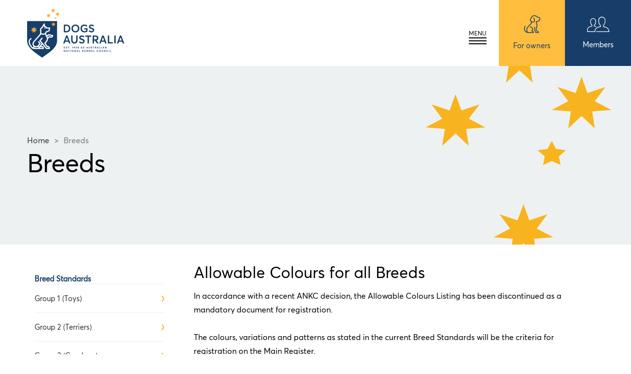

--- FILE ---
content_type: text/html; charset=utf-8
request_url: https://dogsaustralia.org.au/members/Breed/UmbracoDataDetail/3823
body_size: 6565
content:
<!DOCTYPE html>
<html lang="en">
<head>
    <meta charset="utf-8" />
    <title>Allowable Colours for all Breeds</title>
    <link href="/favicon.ico" rel="shortcut icon" type="image/x-icon" />
    <meta name="viewport" content="width=device-width" />
    <link rel="stylesheet" type="text/css" href="/Content/font-awesome.min.css" />
    <link rel="stylesheet" type="text/css" href="/Content/bootstrap.min.css" />
    
    <link rel="stylesheet" type="text/css" href="/Content/site.css" />
    <link rel="stylesheet" type="text/css" href="/Content/font-face.css" />
    <link rel="stylesheet" type="text/css" href="/Content/PagedList.css">
    <link rel="stylesheet" type="text/css" href="/Content/boostrap-select-custom.css">


    <link rel="stylesheet" type="text/css" href="/Content/custom.css">


    <script src="/Scripts/jquery-1.9.0.min.js"></script>
    <script src="/Scripts/jquery-migrate-1.2.1.js"></script>
    <script src="/Scripts/bootstrap.min.js"></script>
    
    <script src="/Scripts/jquery.multiple.select.js"></script>
    <script src="/Scripts/table-responsive.js"></script>
    <script src="https://www.google-analytics.com/analytics.js"></script>

    
    <link rel="preconnect" href="https://fonts.googleapis.com">
    <link rel="preconnect" href="https://fonts.gstatic.com" crossorigin>
    <link href="https://fonts.googleapis.com/css2?family=Spartan:wght@100;200;300;400;500;600;700&display=swap" rel="stylesheet">
    <link href="https://fonts.googleapis.com/css2?family=Roboto+Slab:wght@100;200;300;400;500;600&display=swap" rel="stylesheet">
</head>
<body>
    <div id="css-container"></div>
    <div id="header">
        <div class="container">
            <div class="row d-flex-center">
                <div class="col-md-3 col-sm-3 zindex-99">
                    <a href="/">
                        <img src="/Content/images/logo.png" />
                    </a>
                </div>
                <div class="col-md-9 col-sm-9 navbar navbar-default">
                    <div class="top-menu hide-on-mobile">
                        <ul class="nav navbar-nav">
                            <li class="dropdown">
                                <a href="/about-dogs-australia/" onclick="window.open('/about-dogs-australia/', '_self')" data-toggle="dropdown" data-hover="dropdown">About Dogs Australia</a>
                            </li>
                            <li class="dropdown">
                                    <a href="#" data-toggle="dropdown" data-hover="dropdown">Contact</a>
                                    <ul class="dropdown-menu alone-menu" role="menu">
                                            <li>
                                                <a href="/contact/member-bodies/">Member Bodies</a>
                                            </li>
                                            <li>
                                                <a href="/contact/national-breed-councils/">National Breed Councils</a>
                                            </li>
                                            <li>
                                                <a href="/contact/international-associations/">International Associations</a>
                                            </li>
                                    </ul>

                            </li>
                        </ul>
                        <form action="/SearchSite/Index" method="post">
                            <input type="text" name="searchSiteKey" placeholder="Search" />
                        </form>
                    </div>
                    <hr />
                    <nav class="navbar navbar-default" role="navigation">
                        <div class="navbar-header">
                            <button type="button" class="navbar-toggle" data-toggle="collapse" data-target="#bs-example-navbar-collapse-1">
                                <span class="sr-only">Menu</span>
                                <span class="icon-bar"></span>
                                <span class="icon-bar"></span>
                                <span class="icon-bar"></span>
                            </button>

                        </div>
                        <div class="collapse navbar-collapse" id="bs-example-navbar-collapse-1">
                            <form class="hide-on-desktop" action="/SearchSite/Index" method="post">
                                <input type="text" name="searchSiteKey" placeholder="Search" />
                            </form>
                            


<script type='text/javascript'>
    function SwitchBuyingADog(default_visible, click_visible) {
        document.getElementById("defaultBuyingADog").style.display = default_visible;
        document.getElementById("clickBuyingADog").style.display = click_visible;
    }
</script>

<ul class="nav navbar-nav">
    <li class="dropdown">
            <a href="members/Breed/Index" class="dropdown-toggle selected" data-toggle="dropdown" data-hover="dropdown">Breeds <img class="img-responsive" src="/Content/images/sub-header/down-arrow.png"></a>
                <ul class="dropdown-menu half-menu" role="menu">
                        <li class=""><a class="" href="/members/Breed/Index/1"> Group 1 (Toys)</a></li>
                        <li class=""><a class="" href="/members/Breed/Index/2">Group 2 (Terriers)</a></li>
                        <li class=""><a class="" href="/members/Breed/Index/3">Group 3 (Gundogs)</a></li>
                        <li class=""><a class="" href="/members/Breed/Index/4">Group 4 (Hounds)</a></li>
                        <li class=""><a class="" href="/members/Breed/Index/5">Group 5 (Working Dogs)</a></li>
                        <li class=""><a class="" href="/members/Breed/Index/6">Group 6 (Utility)</a></li>
                        <li class=""><a class="" href="/members/Breed/Index/7">Group 7 (Non Sporting)</a></li>
                        <li class=""><a class="" href="/members/Breed/UmbracoDataDetail/3814">Breed Standards Coordination Group</a></li>
                        <li class=""><a class="" href="/members/Breed/UmbracoDataDetail/3819">Policies and Procedures</a></li>
                        <li class=""><a class="" href="/members/Breed/UmbracoDataDetail/3822">Dogs Australia Breed Listing</a></li>
                        <li class=""><a class="" href="/members/Breed/UmbracoDataDetail/3823">Allowable Colours for all Breeds</a></li>
                        <li class=""><a class="" href="/members/Breed/UmbracoDataDetail/3824">Breed Standards - Last Amended Dates</a></li>
                        <li class=""><a class="" href="/members/Breed/UmbracoDataDetail/3829">Dogs Australia Recognised Breed Listing indicating Breed Standard Owners and Breeds not eligible for CACIB</a></li>
                        <li class=""><a class="" href="/members/Breed/UmbracoDataDetail/4279">Listing of Table, Ramp and Ground breeds</a></li>
                        <li class=""><a class="" href="/members/Breed/UmbracoDataDetail/4554">Register of FCI Breeds that are recognised by Dogs Australia</a></li>
                </ul>
    </li>
    <li class="dropdown">
            <a href="/members/Judge/AllBreedJudge" class="dropdown-toggle" data-toggle="dropdown" data-hover="dropdown">Judges <img class="img-responsive" src="/Content/images/sub-header/down-arrow.png"></a>
            <ul class="dropdown-menu half-menu" role="menu">
                    <li class=""><a class="" href="/members/Judge/AllBreedJudge">All Breed Judges</a></li>
                    <li class=""><a class="" href="/members/Judge/Emeritusjudge">Emeritus Judges</a></li>
                    <li class=""><a class="" href="/members/Judge/GroupOrBreedJudge">Championship Show Judges - Group or Breed</a></li>
                    <li class=""><a class="" href="/members/Judge/JuniorHandler">Junior Handlers</a></li>
                    <li class=""><a class="" href="/members/Judge/SportingAgilityJudge">Sporting Judges (Agility)</a></li>
                    <li class=""><a class="" href="/members/Judge/SportingJudgesObedienceTrackingEndurance">Sporting Judges (Obedience, Tracking & Endurance)</a></li>
                    <li class=""><a class="" href="/members/Judge/DanceWithDog">Sporting Judges (Dances with Dogs incorporating Trick Dog)</a></li>
                    <li class=""><a class="" href="/members/Judge/HerdingJudge">Herding Judges</a></li>
                    <li class=""><a class="" href="/members/Judge/RetrievingTrialJudge">Retrieving Trial Judges</a></li>
                    <li class=""><a class="" href="/members/Judge/FieldTrialJudge">Field Trial Judges</a></li>
                    <li class=""><a class="" href="/members/Judge/EarthDogJudge">Earthdogs Judges</a></li>
                    <li class=""><a class="" href="/members/Judge/LureCoursingJudge">Lure Coursing Judges</a></li>
                    <li class=""><a class="" href="/members/Judge/SledSportsJudge">Sled Sports Judges</a></li>
                    <li class=""><a class="" href="/members/Judge/DraftingTestJudge">Draft Test Judges</a></li>
                    <li class=""><a class="" href="/members/Judge/VisitingInternationalJudges">Visiting International Judges</a></li>
                    <li class=""><a class="" href="/members/Judge/ScentWorkJudges">Scent Work Judges</a></li>
                    <li class=""><a class="" href="/members/judges/listing-of-table-ramp-and-ground-breeds/">Listing of Table, Ramp and Ground Breeds</a></li>
                    <li class=""><a class="" href="/members/Judge/SprintDogJudges">SprintDog Judges</a></li>

            </ul>
    </li>
    <li class="dropdown">
            <a href="/members/hall-of-fame" class="" data-toggle="dropdown" data-hover="dropdown">Hall of Fame<img class="img-responsive" src="/Content/images/sub-header/down-arrow.png"></a>
                <ul class="dropdown-menu alone-menu" role="menu">
                        <li class="">
                            <a class="" href="/members/hall-of-fame/raft-hall-of-fame-listing/">RAFT Hall of Fame Listing</a>
                        </li>
                </ul>
    </li>
    <li class="dropdown">
                <a href="/members/health-wellbeing" class=>Health &amp; Wellbeing</a>
    </li>
    <li class="dropdown">
            <a href="/RulesAndRegulations" class="" data-toggle="dropdown" data-hover="dropdown">Rules &amp; Regulations<img class="img-responsive" src="/Content/images/sub-header/down-arrow.png"></a>
                <ul class="dropdown-menu alone-menu" role="menu">
                        <li class="">
                            <a class="" href="/members/rule-regulations/constitution/">Constitution</a>
                        </li>
                        <li class="">
                            <a class="" href="/members/rule-regulations/regulations/">Regulations</a>
                        </li>
                        <li class="">
                            <a class="" href="/members/rule-regulations/rules/">Rules</a>
                        </li>
                </ul>
    </li>
    <li class="dropdown">
            <a href="/members/member-news/" class=>News</a>
    </li>
    <li class="dropdown">
            <a href="/members/events/" class="" data-toggle="dropdown" data-hover="dropdown">Events<img class="img-responsive" src="/Content/images/sub-header/down-arrow.png"></a>
                <ul class="dropdown-menu alone-menu" role="menu">
                        <li class="">
                            <a class="" href="/members/events/national-events/">National Events</a>
                        </li>
                        <li class="">
                            <a class="" href="/members/events/fci-international-shows-cacib/">FCI International Shows (CACIB)</a>
                        </li>
                        <li class="">
                            <a class="" href="/members/events/fci-asia-africa-oceania-section-a2o-dog-shows/">FCI Asia, Africa &amp; Oceania Section (A2O) Dog Shows</a>
                        </li>
                        <li class="">
                            <a class="" href="/members/events/2026-crufts-australian-qualifying-shows/">2026 CRUFTS Australian Qualifying Shows</a>
                        </li>
                </ul>
    </li>
</ul>
                            
                            <div class="hide-on-desktop top-menu">
                                <ul class="nav navbar-nav">
                                    <li class="dropdown">
                                        <a href="/about-dogs-australia/" onclick="window.open('/about-dogs-australia/', '_self')" data-toggle="dropdown" data-hover="dropdown">About Dogs Australia</a>
                                    </li>
                                    <li class="dropdown">
                                            <a href="#" class="dropdown-toggle" data-toggle="dropdown" data-hover="dropdown">Contact <img class="img-responsive" src="/Content/images/sub-header/down-arrow.png"></a>
                                            <ul class="dropdown-menu alone-menu" role="menu">
                                                    <li>
                                                        <a href="/contact/member-bodies/">Member Bodies</a>
                                                    </li>
                                                    <li>
                                                        <a href="/contact/national-breed-councils/">National Breed Councils</a>
                                                    </li>
                                                    <li>
                                                        <a href="/contact/international-associations/">International Associations</a>
                                                    </li>
                                            </ul>

                                        <a href="/ContactUs" class="dropdown-toggle" data-toggle="dropdown" data-hover="dropdown">Contact <img class="img-responsive" src="/Content/images/sub-header/down-arrow.png"></a>
                                        <ul class="dropdown-menu" role="menu">
                                            <li>
                                                <a href="#">Member Bodies</a>
                                            </li>
                                            <li>
                                                <a href="#">National Breed Councils</a>
                                            </li>
                                        </ul>
                                    </li>
                                </ul>
                            </div>
                        </div>
                    </nav>
                </div>
            </div>
        </div>
    </div>

    
    
<script type='text/javascript'>
    function showOwnerBanner() {
        window.open("/owner", '_self').focus();
        document.cookie = "isOwner=true;path=/"
    }

    function showMemberBanner() {
        window.open("/members", '_self').focus();
        document.cookie = "isOwner=false;path=/"
    }
</script>

<div class="user-login">
    <div class="item owners" onclick="showOwnerBanner()">
        <img src="/Content/images/topheader/ic-owners.png" />
        <span>For owners</span>
    </div>
    <div class="item members" onclick="showMemberBanner()">
        <img src="/Content/images/topheader/ic-members.png" />
        <span>Members</span>
    </div>
</div>

<script>

    function submitGroupID(id) {
        document.getElementById("printGroup").value = 0;
        id = id.replace(/groupID/g, "");
        document.getElementById("groupID").value = id;
        document.getElementById("search.Name").value = "";
        document.getElementById("page").value = 1;
        document.getElementById("form0").submit();
    }
</script>

<div class="sub-header">
    <div class="container sub-background">
        <aside>
            <a style="margin-right: 10px;" href="/Home">Home</a>
            <span>></span>
                        <span>Breeds</span>

        </aside>
                    <h1 class="sub-title">Breeds</h1>

    </div>
</div>


<form action="/Frontend/Breed/UmbracoDataDetail/3823?Length=5" data-ajax="true" data-ajax-mode="replace" data-ajax-update="#updateDiv" id="form0" method="post"><input id="groupID" name="groupID" type="hidden" value="0" /><input id="page" name="page" type="hidden" value="1" /><input id="printGroup" name="printGroup" type="hidden" value="0" />    <div id="updateDiv">
        <div class="container">
            <div class="col-xs-3 left-content hideOnresponsive">
                    

                   <h5>Breed Standards</h5>
            <ul>
                        <li>
                                <a href="https://dogsaustralia.org.au/members/Breed/Index/1"> Group 1 (Toys)</a>
                        </li>
                        <li>
                                <a href="https://dogsaustralia.org.au/members/Breed/Index/2">Group 2 (Terriers)</a>
                        </li>
                        <li>
                                <a href="https://dogsaustralia.org.au/members/Breed/Index/3">Group 3 (Gundogs)</a>
                        </li>
                        <li>
                                <a href="https://dogsaustralia.org.au/members/Breed/Index/4">Group 4 (Hounds)</a>
                        </li>
                        <li>
                                <a href="https://dogsaustralia.org.au/members/Breed/Index/5">Group 5 (Working Dogs)</a>
                        </li>
                        <li>
                                <a href="https://dogsaustralia.org.au/members/Breed/Index/6">Group 6 (Utility)</a>
                        </li>
                        <li>
                                <a href="https://dogsaustralia.org.au/members/Breed/Index/7">Group 7 (Non Sporting)</a>
                        </li>
                        <li>
<a href="/Frontend/Breed/UmbracoDataDetail/3814">Breed Standards Coordination Group</a>                        </li>
                        <li>
<a href="/Frontend/Breed/UmbracoDataDetail/3819">Policies and Procedures</a>                        </li>
                        <li>
<a href="/Frontend/Breed/UmbracoDataDetail/3822">Dogs Australia Breed Listing</a>                        </li>
                        <li><span>Allowable Colours for all Breeds</span></li>
                        <li>
<a href="/Frontend/Breed/UmbracoDataDetail/3824">Breed Standards - Last Amended Dates</a>                        </li>
                        <li>
<a href="/Frontend/Breed/UmbracoDataDetail/3829">Dogs Australia Recognised Breed Listing indicating Breed Standard Owners and Breeds not eligible for CACIB</a>                        </li>
                        <li>
<a href="/Frontend/Breed/UmbracoDataDetail/4279">Listing of Table, Ramp and Ground breeds</a>                        </li>
                        <li>
<a href="/Frontend/Breed/UmbracoDataDetail/4554">Register of FCI Breeds that are recognised by Dogs Australia</a>                        </li>
            </ul>


            </div>
            <div class="col-xs-9 right-content umbraco">
                <h2 class="page-title">
                    Allowable Colours for all Breeds
                </h2>
                <div class="user-content custom-mt-2">
                    <p><span>In accordance with a recent ANKC decision, the Allowable Colours Listing has been discontinued as a mandatory document for registration.</span><br /><br /><span>The colours, variations and patterns as stated in the current Breed Standards will be the criteria for registration on the Main Register.</span><br /><br /><span>Dogs with colours, variations or patterns not in the breed standard will be registered on the Limited Register.</span></p>
                </div>
            </div>
        </div>
    </div>
</form>
    <hr />
    
    
    <div class="container">
        <div class="row">
            <div class="col-md-12 state-logo">
                <img src="/Content/images/state-logo/logo-vertical.png" />
                <span>
                    Dogs Australia is a not-for-profit organisation advocating for the preservation of purebred dogs through ethical breeding. 
                    It champions the highest standard of animal welfare through education and fostering dog-loving communities.
                    Internationally recognised and established in 1958 as the Australian National Kennel Council (ANKC),
                    the organisation promotes responsible dog ownership; maintains the ORCHID* heritable canine diseases database;
                    funds research into canine diseases; and supports state and territory-based member bodies. 
                    Dogs Australia promotes breed conformation shows and community sports for dogs that fulfil a breed’s natural instincts.
                </span>
                <span>
                    <a href="https://dogsact.org.au/" target="_blank"><img src="/Content/images/state-logo/logo1.jpg" /></a>
                    <a href="https://www.dogsnsw.org.au/" target="_blank"><img src="/Content/images/state-logo/logo2.jpg" /></a>
                    <a href="https://www.dogsnt.com.au/" target="_blank"><img src="/Content/images/state-logo/logo3.jpg" /></a>
                    <a href="https://dogsqueensland.org.au/" target="_blank"><img src="/Content/images/state-logo/logo4.jpg" /></a>
                    <a href="http://www.dogssa.com.au/" target="_blank"><img src="/Content/images/state-logo/logo5.jpg" /></a>
                    <a href="https://tasdogs.com/" target="_blank"><img src="/Content/images/state-logo/logo6.jpg" /></a>
                    <a href="https://dogsvictoria.org.au/" target="_blank"><img src="/Content/images/state-logo/logo7.jpg" /></a>
                    <a href="https://www.dogswest.com/dogswest/Home.htm" target="_blank"><img src="/Content/images/state-logo/logo8.jpg" /></a>
                </span>
            </div>
        </div>
    </div>
    
    <div class="newsletter">
        <div class="container">
            <div class="row align-center">
                <div class="col-md-4"><h2>Keep Updated</h2></div>
                <div class="col-md-4 col-sm-6">
                    Want to stay across the latest news? Sign up here and we will add you to our mailing list.
                </div>
                <div class="col-md-4 col-sm-6">

                    <form class="js-cm-form" id="subForm" action="https://www.createsend.com/t/subscribeerror?description=" method="post" data-id="5B5E7037DA78A748374AD499497E309ECA5EAE4AAF7BDEC773F62E78EC0FBD381521DE0F44C1032B960E7F3B988A8E5EBB16B11899FCEC9FA5FE12E11A577CCE">
                        <input class="form-control js-cm-email-input" placeholder="Your email" autocomplete="Email" aria-label="Email" class="js-cm-email-input qa-input-email" id="fieldEmail" maxlength="200" name="cm-bjtukur-bjtukur" required="" type="email">
                        <button type="submit"><img id="go-email" src="/Content/images/footer/go-email.png" /></button>
                    </form>
                    <script type="text/javascript" src="https://js.createsend1.com/javascript/copypastesubscribeformlogic.js"></script>


                </div>
            </div>
        </div>
    </div>
    
    <div id="footer">
        <div class="container">
            <div class="row">
                <div class="col-md-5">
                    <a target="_blank" href="http://www.thefamousgroup.com.au/"><img src="/Content/images/footer/logo-footer.png" /></a>
                    <a target="_blank" href=""><img class="ml-3" src="/Content/images/footer/FCI-Member.jpg" /></a>
                </div>
                <div class="col-md-7 all-copy justify-end">
                    <ul>
                        <li>
                            <img id="fb-link" src="/Content/images/footer/ic-facebook.png" />
                            <a href="https://www.facebook.com/dogsaus" target="_blank">Dogs Australia</a>
                            <span>|</span>
                            <a href="https://www.facebook.com/ANKC-Ltd-Canine-Health-Wellbeing-465260200219301/" target="_blank">Health and Wellbeing</a>
                            <span>|</span>
                            <a href="https://www.facebook.com/groups/1477338975653322" target="_blank">Member News</a>
                        </li>
                        <li>
                            <img id="isntagram" src="/Content/images/footer/ic-instagram.png" />
                            <a href="https://www.instagram.com/dogs_australia_/" target="_blank">Dogs Australia</a>
                        </li>
                    </ul>
                </div>
            </div>

            <div class="row">
                <div class="col-md-12 all-copy">
                    <span>All content copyright Dogs Australia. The unauthorised reproduction of text and images is strictly prohibited.</span>
                    <ul>
                        <li><a href="/privacy-policy">Privacy Policy</a></li>
                        <li><span>|</span></li>
                        <li><a href="/terms-and-conditions">Terms and Conditions</a></li>
                        <li><span>|</span></li>
                        <li>Website: <a target="_blank" href="http://www.thefamousgroup.com.au/">Famous Digital</a></li>
                    </ul>
                </div>
            </div>
        </div>
    </div>
    <script>
        (function (i, s, o, g, r, a, m) {
            i['GoogleAnalyticsObject'] = r;
            i[r] = i[r] || function () {
                (i[r].q = i[r].q || []).push(arguments)
            }, i[r].l = 1 * new Date();
            a = s.createElement(o),
                m = s.getElementsByTagName(o)[0];
            a.async = 1;
            a.src = g;
            m.parentNode.insertBefore(a, m)
        })(window, document, 'script', 'https://www.google-analytics.com/analytics.js', 'ga');

        ga('create', 'UA-22416973-1', 'auto');
        ga('send', 'pageview');
    </script>
</body>
</html>

--- FILE ---
content_type: text/css
request_url: https://dogsaustralia.org.au/Content/site.css
body_size: 22535
content:
/*=========================CSS SETTING=========================*/

h1 {
    font-size: 50px;
}

h2 {
    font-size: 30px;
}

h4, .h4, h5, .h5, h6, .h6 {
    line-height: 15pt;
    margin-top: 0px;
    margin-bottom: 0px;
}

a, a:hover, a:active, a:visited {
    color: #333;
}

    a:hover {
        cursor: pointer;
    }

input, select, textarea {
    outline: none;
}


/*div.custom-select {
    display: inline-block;
    position: relative;
}

.to-be-changed {
    color: black;
}

div.custom-select:before {
    content: "\f078";
    font-family: FontAwesome;
    font-style: normal;
    font-weight: normal;
    text-decoration: inherit;
    position: absolute;
    top: 6px;
    left: 179px;
    z-index: -1;
}
*/
select {
    -webkit-appearance: none !important; /*Removes default chrome and safari style*/
    -moz-appearance: none !important; /* Removes Default Firefox style*/
    text-indent: 0.01px !important; /* Removes default arrow from firefox*/
    text-overflow: '' !important; /*Removes default arrow from firefox*/
}

select {
    padding: 0 15px;
    border: 0;
    border-radius: 20px;
    -webkit-box-sizing: border-box;
    -moz-box-sizing: border-box;
    box-sizing: border-box;
    font-size: 16px;
}

ul {
    padding: 0;
    margin: 0;
}

    ul li {
        list-style: none;
        display: inline-block;
    }

::-webkit-input-placeholder {
    color: #ccc;
}

::-moz-placeholder {
    color: black;
}
/* firefox 19+ */
:-ms-input-placeholder {
    color: black;
}
/* ie */
input:-moz-placeholder {
    color: black;
}

@media print {
    a[href]:after {
        content: none !important;
    }
}

/*@media print {
    @page {
        size: A4 portrait;
        max-height: 100%;
        max-width: 100%
    }
}*/

/*=========================HEADER=========================*/
#header {
    position: relative;
}

    #header hr {
        margin-bottom: 10px;
        margin-top: 10px;
    }

.zindex-99 {
    position: relative;
    z-index: 99;
}

#header .d-flex-center {
    display: inline-flex;
    align-items: center;
    height: 134px;
}

.top-menu {
    display: inline-flex;
    align-items: center;
}

    .top-menu ul li {
        font-size: 14px;
        font-weight: 400;
        color: black;
        cursor: pointer;
    }

        .top-menu ul li:hover {
            color: #f2aa32;
        }

    .top-menu form {
        display: inline-flex;
        align-items: center;
    }

        .top-menu form input[type=text],
        .top-menu form input[type=text]:focus {
            position: relative;
            z-index: 10;
            border: 0;
            -moz-box-shadow: none;
            -webkit-box-shadow: none;
            box-shadow: none;
            outline: none;
            font-size: 15px;
            color: black;
            margin: 0;
            /*font-size: 14px;*/
            padding: 10px 10px 10px 30px;
            background: url('/Content/images/search-icon.png') no-repeat left center;
        }

/* .navbar */
#header .navbar-collapse {
    padding: 0;
}

.navbar {
    border-radius: 0;
    position: relative;
    margin-bottom: 0;
    border: none;
    background: transparent;
    width: 820px;
    display: flex;
    flex-direction: column;
    align-items: flex-start;
}

.navbar-nav > li > a {
    padding: 15px 15px 15px 0;
}

.navbar-default .navbar-nav > li > a,
.navbar-default .navbar-nav .open .dropdown-menu > li > a,
.dropdown-menu li a {
    color: black;
    font-size: 15px;
    display: flex;
    align-items: center;
    padding: 15px 20px 15px 0;
}

.navbar-collapse {
    font-weight: 600;
}

.navbar-default .navbar-nav > li > a img {
    margin-left: 6px;
}

.navbar-default .navbar-toggle {
    border: 0;
    border-radius: 2px;
    position: relative;
    z-index: 99;
}


    .navbar-default .navbar-toggle:hover, .navbar-default .navbar-toggle:focus {
        border: 0;
        background-color: transparent;
    }

    .navbar-default .navbar-toggle .icon-bar {
        background-color: black;
    }

.navbar-default .navbar-nav > li > a:hover, .navbar-default .navbar-nav > li > a:focus {
    color: #f4ab32;
}

.navbar-default .navbar-nav > .active > a, .navbar-default .navbar-nav > .active > a:hover, .navbar-default .navbar-nav > .active > a:focus,
.navbar-default .navbar-nav > .open > a, .navbar-default .navbar-nav > .open > a:hover, .navbar-default .navbar-nav > .open > a:focus {
    color: #f4ab32;
    background-color: inherit;
}

.dropdown-menu {
    position: absolute;
    top: 100%;
    left: 0;
    z-index: 1000;
    display: none;
    float: left;
    max-width: 600px;
    min-width: 600px;
    padding: 20px;
    margin: 2px 0 0;
    font-size: 14px;
    text-align: left;
    list-style: none;
    border-radius: 0px;
    border-top: solid 6px #f3aa32;
}

    .dropdown-menu li {
        width: calc(100%/2);
    }
/* for desktop */
@media (min-width: 991px) {
    .dropdown:hover .dropdown-menu {
        display: inline-flex;
    }
}

@media (min-width: 991px) {
    #defaultBuyingADog {
        display: inline-flex !important;
    }

    #clickBuyingADog {
        display: none;
    }

    .open > .dropdown-menu {
        display: inline-flex !important;
    }
}

.dropdown-menu li:hover {
    color: #f4ab32;
}

.dropdown-menu li a {
    padding: 10px 15px 10px 0;
    margin: 0 15px;
    clear: both;
    font-size: 14px;
    line-height: 1.42857143;
    white-space: normal;
    background: url("/Content/images/sub-header/arrow-menu.png") no-repeat center right;
}

    .dropdown-menu > li > a:hover, .dropdown-menu > li > a:focus,
    .dropdown-menu li a:hover, .dropdown-menu li a:focus {
        color: #f4ab32 !important;
        text-decoration: none;
    }


.dropdown-menu .active > a, .dropdown-menu .active a:hover, .dropdown-menu .active a:focus {
    color: #fff;
    text-decoration: none;
    background-color: #428bca;
    outline: 0;
}

.dropdown-menu .disabled a, .dropdown-menu .disabled a:hover, .dropdown-menu .disabled a:focus {
    color: #777;
}

    .dropdown-menu .disabled a:hover, .dropdown-menu .disabled a:focus {
        text-decoration: none;
        cursor: not-allowed;
        background-color: transparent;
        background-image: none;
        filter: progid:DXImageTransform.Microsoft.gradient(enabled=false);
    }

.dropdown a.selected {
    color: #f9b940 !important;
}

.alone-menu {
    min-width: 300px;
    flex-direction: column;
}

    .alone-menu li {
        width: 100%;
    }

.half-menu {
    min-width: 720px;
    flex-wrap: wrap;
}

    .half-menu li {
        width: calc(100%/2);
    }

.three-menu {
    min-width: 720px;
}

    .three-menu li {
        width: calc(100%/3);
    }

/* menu-owners */
.menu-owners {
    min-width: 1032px;
    left: -147px;
}

    .menu-owners li {
        width: calc(100%/5);
    }

        .menu-owners li a {
            display: flex;
            flex-direction: column;
            align-items: flex-start !important;
            padding: 0 !important;
            background: none !important;
            position: relative;
            height: 230px;
        }

            .menu-owners li a .icon {
                height: 38px;
                display: flex;
                align-items: flex-end;
            }

            .menu-owners li a .title {
                font-size: 22px;
                font-weight: 600;
                color: #f4ab32;
                line-height: 22px;
                margin: 10px 0;
            }

            .menu-owners li a .sort-description {
                font-size: 14px;
                font-weight: 500;
                color: black;
                line-height: 22px;
                margin-bottom: 10px;
            }

            .menu-owners li a .go-arrow {
                position: absolute;
                bottom: 0;
                left: 0;
            }
/*hide on desktop */
@media (min-width: 1340px) {
    .hide-on-desktop {
        display: none;
    }
}
/* hide on mobile */
@media (max-width: 575.98px) {
    .hide-on-mobile {
        display: none;
    }
}
/* hide on tablet */
@media (min-width: 0) and (max-width: 1340px) {
    .hide-on-mobile {
        display: none !important;
    }
}
/* menu-owners for mobile and tablet */
@media (max-width: 1340px) {
    .menu-owners {
        left: 0;
        position: absolute !important;
        background: white !important;
        height: 310px;
        flex-direction: column;
    }

    .dropdown-toggle {
        justify-content: space-between;
    }

    .back-button span {
        font-size: 14px;
        font-weight: 500;
    }

    .back-button {
        justify-content: flex-start;
    }

        .back-button img {
            margin-left: 0 !important;
            margin-right: 10px;
            transform: none !important;
        }

    .nav .open > a, .nav .open > a:hover, .nav .open > a:focus {
        border-color: transparent;
    }

    .menu-owners li {
        padding: 15px;
        border-top: solid 1px #f0f0f0;
    }

        .menu-owners li a {
            height: auto;
            margin: 0 !important;
        }

            .menu-owners li a .icon, .menu-owners li a .sort-description,
            .menu-owners li a .go-arrow {
                display: none;
            }

            .menu-owners li a .title {
                font-size: 16px;
                color: black;
                line-height: 16px;
                margin: 0;
            }

    .menu-owners .dropdown-menu {
        box-shadow: none !important;
        border: 0 !important;
    }

        .menu-owners .dropdown-menu li a {
            margin: 0 !important;
            border-bottom: solid 1px #f0f0f0;
        }

    .dropdown:hover .dropdown-menu {
        box-shadow: none !important;
        border: 0 !important;
    }

    .navbar-default .navbar-nav > .open > a {
        color: black !important;
    }

    .navbar-default .navbar-nav > li > a img {
        transform: rotate( -90deg);
    }

    .navbar-default .navbar-nav > li > a {
        padding: 15px;
        border-bottom: solid 1px #f0f0f0;
    }
}


/* user-login */
.user-login {
    display: inline-flex;
    justify-content: center;
    align-items: center;
    position: absolute;
    top: 0;
    right: 0;
}

    .user-login .item {
        display: inline-flex;
        justify-content: center;
        flex-direction: column;
        align-items: center;
        width: 134px;
        height: 134px;
        cursor: pointer;
    }

        .user-login .item span {
            font-size: 15px;
            font-weight: 500;
            margin-top: 15px;
        }

    .user-login .owners {
        background: #ffbe3e;
        color: #173e69;
    }

    .user-login .members {
        background: #173e69;
        color: white;
    }
/* nav for mobile */
@media (max-width: 575.98px) {
    .user-login {
        position: inherit;
        top: inherit;
        right: inherit;
        width: 100%;
    }

        .user-login .item {
            width: calc(100%/2);
            /*height: 124px;*/
        }
}
/* nav for mobile */
@media (max-width: 575.98px) {
    #header .d-flex-center {
        flex-direction: column;
        position: relative;
        display: inherit;
        height: auto;
    }

    #header .col-sm-3 img {
        width: 30% !important;
        z-index: -1;
        margin: 15px 0;
    }

    .navbar {
        position: absolute;
        top: 0 !important;
        right: 0 !important;
        width: 100% !important;
        min-height: auto;
    }

    .navbar-default .navbar-collapse {
        top: 80px !important;
        right: 0 !important;
        max-height: 400px;
    }

    .navbar-default .navbar-collapse {
        margin-top: 0 !important;
    }
}
/* for smaller desktop */
@media (min-width: 0) and (max-width: 1340px) {
    #header .col-md-3, #header .col-sm-12,
    #header .col-md-9 {
        position: initial;
    }

    .navbar {
        position: absolute;
        min-height: auto;
        top: 24px;
        right: 278px;
        width: 60%;
    }

    .navbar-header {
        position: absolute;
        top: 15px;
        right: 0;
    }

    .navbar-default .navbar-collapse {
        z-index: 999;
        position: absolute;
        top: 110px;
        right: -10px;
        width: 100%;
        background: white;
    }

        .navbar-default .navbar-collapse input {
            border-radius: 0;
            border: 0;
            margin: 0 !important;
            padding: 25px 15px 25px 50px;
            border-bottom: solid 1px #f0f0f0;
            opacity: 1;
            background: url('/Content/images/search-icon.png') no-repeat 15px center transparent;
        }

    .dropdown-menu li {
        width: 100%;
    }

    .navbar-toggle {
        margin: 0;
        display: flex;
        flex-direction: column;
        align-items: center;
        padding: 15px;
        width: 100%;
    }

        .navbar-toggle .icon-bar {
            display: block;
            width: 100%;
            height: 2px;
            border-radius: 0;
        }

    .sr-only {
        position: inherit;
        width: inherit;
        height: inherit;
        padding: 0;
        margin: 0;
        overflow: hidden;
        clip: rect(0,0,0,0);
        border: 0;
        display: flex;
        color: black;
        text-transform: uppercase;
        font-size: 12px;
        margin-top: 5px;
    }

    .top-menu {
        width: 100%;
    }

    .mbu-15 {
        margin-bottom: -15px;
    }

    .top-menu ul {
        margin-top: 0;
        flex-direction: row;
        width: 100%;
    }

        .top-menu ul li a {
            font-weight: 500 !important;
            font-size: 14px !important;
            background: none;
        }

    .top-menu form {
        width: 100%;
    }

    #header hr {
        display: none;
    }

    .navbar-nav {
        /*overflow-y: auto;*/
        background: white;
        padding: 0;
        margin: 0;
        border-top: 0;
    }
}

/*=========================CUSTOM SCREEN=========================*/

@media (max-width:768px) {
    #header img.bg {
        display: none;
    }
}
/**/
#herding-judge-filter #btnFilter,
#group-or-breed-judge-filter #btnFilter {
    margin-top: 15px;
}

/*=========================NAVBAR DISABLE RESPONSIVE=========================*/
/*.navbar-header {
    float: left;
}*/

/*.navbar {
    border-radius: 4px;
    min-width: 400px;
}*/

.nav-tabs-justified > li > a {
    border-bottom: 1px solid #ddd;
    border-radius: 4px 4px 0 0;
}

.nav-tabs-justified > .active > a,
.nav-tabs-justified > .active > a:hover,
.nav-tabs-justified > .active > a:focus {
    border-bottom-color: #fff;
}

.nav-justified > li {
    display: table-cell;
    width: 1%;
}

    .nav-justified > li > a {
        margin-bottom: 0;
    }

/*=========================BODY=========================*/
/* left */
.left-content {
    margin-top: 60px;
    margin-right: 30px;
    max-width: 25%;
}

    .left-content h5 {
        color: #173e69;
        font-size: 15px;
        font-weight: 700;
        margin: 0;
        padding: 0;
    }

    .left-content ul {
        margin-top: 20px;
    }

        .left-content ul li {
            padding: 18px 20px 18px 0;
            border-top: 1px solid #f0f0f0;
            background: url("/Content/images/sub-header/arrow-menu.png") no-repeat center right;
            width: 100%;
            font-weight: 500;
            font-size: 15px;
        }

            .left-content ul li span {
                color: #f4af3c;
                font-weight: 600;
            }

        .left-content ul.sub-items li {
            padding-left: 25px !important;
        }

/* .right-content */
.right-content {
    margin-top: 60px;
    /*margin-left: 30px;*/
    /*width: calc(75% - 30px);*/
    flex-grow: 1;
}

    .right-content h3 {
        font-size: 30px;
        margin: 0;
        padding: 0;
        line-height: 40px;
        font-weight: 500;
    }

    .right-content h4 {
        font-size: 15px;
        margin: 20px 0 30px 0;
        padding: 0;
        font-weight: 400;
        line-height: 26px;
    }

    .right-content h5 {
        font-size: 20px;
        margin: 0;
        padding: 0;
        font-weight: 500;
    }

    .right-content h6 {
        font-size: 16px;
        margin: 15px 0;
        padding: 0;
        font-weight: 600;
    }

.flex-column {
    display: flex;
    flex-direction: column;
}

.contact-img {
    height: 80px;
    display: flex;
    align-items: flex-end;
}

.right-content a, .right-content a:hover {
    color: #f6b335;
    text-decoration: underline;
}

.right-content .col-sm-4 {
    width: 42.22%;
}

.right-content input[type=text] {
    background: #F5F5F5;
    border: 1px solid #F5F5F5;
}

.right-content .main-list ul li {
    padding: 15px 0 !important;
}

.right-content .breed-name {
    font-size: 30px;
    font-weight: 500;
    display: block;
}

.right-content .last-update {
    font-size: 14px;
    font-weight: 400;
    margin: 10px 0 30px 0;
    display: block;
}

.right-content .sort-description {
    font-size: 15px;
    font-weight: 400;
    line-height: 25px;
    margin-bottom: 30px;
}

.right-content .img-detail {
    display: flex;
    flex-direction: column;
    align-items: flex-start;
}

    .right-content .img-detail img {
        width: 200px;
    }

    .right-content .img-detail span {
        font-size: 12px;
        font-weight: 400;
        line-height: 12px;
        margin-top: 10px;
    }
/* content */
.content {
    width: 100%;
    font-size: 15px;
    color: black;
    margin-top: 30px;
}

    .content img {
        max-width: 50px;
    }

    .content h6 {
        color: #f6b335;
        font-size: 15px;
        font-weight: 600;
    }

    .content p {
        margin: 0 !important;
    }

    .content ul li {
        width: 100%;
        display: flex;
        align-items: center;
        padding: 15px 0 !important;
        border-bottom: 1px solid #F5F5F5;
    }

        .content ul li:last-of-type {
            border-bottom: 0;
        }

        .content ul li:first-child {
            border-top: 1px solid #F5F5F5;
        }

        .content ul li .col-xs-4 {
            text-align: right;
        }

/**/
span.functions {
    line-height: 2.6666;
    color: #868686;
    font-size: 13px;
    display: inline-block;
    float: left;
    margin-right: 15px;
}

div.paging-filter:before {
    left: 130px !important;
}

.select-paging-filter {
    width: 150px;
    background-color: rgba(255, 255, 255, 0);
}

.justify-end {
    display: flex;
    justify-content: end;
}

.paging ul {
    float: left;
    line-height: 2.222;
    margin: 0;
}

    .paging ul li {
        float: left;
    }
/**/
.li-menu-active {
}

    .li-menu-active a {
        color: #f4ab32;
    }

    .li-menu-active .active {
        color: #f4ab32;
        text-decoration: none;
    }
/**/
#herding-judge-filter .ms-parent {
    margin-right: 5px !important;
}

.testOrTrials {
    width: 100px !important;
}

    .testOrTrials .ms-drop {
        width: auto;
    }

    .testOrTrials .ms-choice > div, .testOrTrials .ms-choice > div.open {
        right: -62px;
    }

.startCourses, .noviceCourses {
    width: 130px !important;
}

    .startCourses .ms-choice > div, .startCourses .ms-choice > div.open,
    .noviceCourses .ms-choice > div, .noviceCourses .ms-choice > div.open {
        right: -92px;
    }

.intermediateCoures {
    width: 165px !important;
}

    .intermediateCoures .ms-choice > div, .intermediateCoures .ms-choice > div.open {
        right: -127px;
    }

.advancedCourses {
    width: 150px !important;
}

    .advancedCourses .ms-choice > div, .advancedCourses .ms-choice > div.open {
        right: -111px;
    }

#herding-judge-filter .stateAndTerritories select {
    width: 185px !important;
    margin-right: 0;
}

div.stateAndTerritories:before {
    left: 164px;
}

#sporting-agility-judge .ms-parent {
    margin-right: 5px !important;
}

.listCheckboxAGL {
    width: 80px !important;
    margin-top: 7px;
    float: left;
}

    .listCheckboxAGL .ms-drop {
        width: auto;
    }

    .listCheckboxAGL .ms-choice > div, .listCheckboxAGL .ms-choice > div.open {
        right: -42px;
    }

.listCheckboxJUM {
    width: 90px !important;
    margin-top: 7px;
    float: left;
}

    .listCheckboxJUM .ms-choice > div, .listCheckboxJUM .ms-choice > div.open {
        right: -52px;
    }

.listCheckboxSTP {
    width: 130px !important;
}

    .listCheckboxSTP .ms-choice > div, .listCheckboxSTP .ms-choice > div.open {
        right: -90px;
    }

.listCheckboxGAM, .listCheckboxSNK {
    width: 100px !important;
}

    .listCheckboxGAM .ms-choice > div, .listCheckboxGAM .ms-choice > div.open,
    .listCheckboxSNK .ms-choice > div, .listCheckboxSNK .ms-choice > div.open {
        right: -60px !important;
    }

.listCheckboxSNK {
    margin-right: 0px !important;
}

#LstStates {
    float: left;
    margin-top: 7px;
}

#sporting-agility-judge #btnFilter {
    float: left;
    margin-top: 7px;
}

#gameGroup {
    background: #E3E4E6;
    padding: 7px;
    float: left;
    display: block;
    -webkit-border-radius: 7px;
    -moz-border-radius: 7px;
    border-radius: 7px;
    margin-left: 14px;
    margin-right: 19px;
}

    #gameGroup span#title {
        font-family: 'OpenSans-ExtraBold', sans-serif;
        font-size: 14px;
    }

    #gameGroup .ms-parent {
        margin-right: 0px !important;
    }

#group-or-breed-judge-filter .ms-parent {
    margin-right: 1px !important;
}

.listCheckboxToys {
    width: 60px !important;
}

    .listCheckboxToys .ms-choice > div, .listCheckboxToys .ms-choice > div.open {
        right: -23px;
    }

.listCheckboxTerriers {
    width: 80px !important;
}

    .listCheckboxTerriers .ms-choice > div, .listCheckboxTerriers .ms-choice > div.open {
        right: -42px;
    }

.listCheckboxGundogs {
    width: 90px !important;
}

    .listCheckboxGundogs .ms-choice > div, .listCheckboxGundogs .ms-choice > div.open {
        right: -52px;
    }

.listCheckboxHounds {
    width: 85px !important;
}

    .listCheckboxHounds .ms-choice > div, .listCheckboxHounds .ms-choice > div.open {
        right: -46px;
    }

.listCheckboxWorkingDogs {
    width: 120px !important;
}

    .listCheckboxWorkingDogs .ms-choice > div, .listCheckboxWorkingDogs .ms-choice > div.open {
        right: -82px;
    }

.listCheckboxUtility {
    width: 65px !important;
}

    .listCheckboxUtility .ms-choice > div, .listCheckboxUtility .ms-choice > div.open {
        right: -27px;
    }

.listCheckboxNonSporting {
    width: 115px !important;
}

    .listCheckboxNonSporting .ms-choice > div, .listCheckboxNonSporting .ms-choice > div.open {
        right: -77px;
    }

.listCheckboxOther {
    width: 67px !important;
}

    .listCheckboxOther .ms-choice > div, .listCheckboxOther .ms-choice > div.open {
        right: -29px;
    }

    .listCheckboxOther .ms-drop {
        width: auto;
    }

        .listCheckboxOther .ms-drop ul {
            width: 165px;
        }

.listStateSelected {
    width: 185px !important;
}

    .listStateSelected .ms-choice > div, .listStateSelected .ms-choice > div.open {
        right: -146px;
    }

    .listStateSelected .ms-drop {
        width: auto;
    }

#group-or-breed-judge-filter .stateAndTerritories select {
    width: 185px !important;
    margin-right: 0px;
}

#group-or-breed-judge-filter .notes span {
    font-family: 'OpenSans-Bold', sans-serif;
    font-size: 13px;
    color: #ccc;
}

#group-or-breed-judge-filter .notes {
    margin-top: 10px;
    margin-bottom: 10px;
}

.listCheckboxUTL {
    width: 90px !important;
}

    .listCheckboxUTL .ms-drop {
        width: auto;
    }

    .listCheckboxUTL .ms-choice > div, .listCheckboxUTL .ms-choice > div.open {
        right: -52px;
    }

.listCheckboxSAR {
    width: 180px !important;
}

    .listCheckboxSAR .ms-choice > div, .listCheckboxSAR .ms-choice > div.open {
        right: -141px;
    }

.listCheckboxPAS {
    width: 160px !important;
}

    .listCheckboxPAS .ms-choice > div, .listCheckboxPAS .ms-choice > div.open {
        right: -121px;
    }

.listHM {
    width: 160px !important;
}

    .listHM .ms-choice > div, .listHM .ms-choice > div.open {
        right: -121px;
    }

.listObedienceObedience {
    width: 130px !important;
}

    .listObedienceObedience .ms-choice > div, .listObedienceObedience .ms-choice > div.open {
        right: -90px;
    }

    .listObedienceObedience .ms-drop {
        width: auto;
    }

.listObedienceOther {
    width: 95px !important;
}

    .listObedienceOther .ms-choice > div, .listObedienceOther .ms-choice > div.open {
        right: -55px;
    }

    .listObedienceOther .ms-drop {
        width: auto;
    }

.custom-btn {
    color: #fff !important;
    background-color: #000;
    font-family: 'OpenSans-ExtraBold', sans-serif;
}

    .custom-btn:hover {
        color: #E6E6E6 !important;
    }

ul.news-content > li {
    padding: 15px 0;
    width: 100%;
    border-bottom: 1px solid #F5F5F5;
}

    ul.news-content > li:first-child {
        border-top: 1px solid #F5F5F5;
    }

ul.sub-content {
    margin-left: 10px;
}

    ul.sub-content li {
        width: 100%;
    }

        ul.sub-content li h2 {
            font-size: 26px;
            margin: 5px 0;
        }

        ul.sub-content li h2 {
            color: #6eab59;
        }

        ul.sub-content li a {
            color: #6eab59;
            font-weight: bold;
        }

            ul.sub-content li a:hover {
                color: #000;
                text-decoration: underline;
            }

ul.sub-content {
    border: none;
}

.go-back {
    font-weight: bold;
    font-size: 9pt;
}

.text-content p, .text-content h5 {
    float: left;
    margin-top: 15px;
    width: 100%;
}

.slideshow {
    position: relative;
    width: 100%;
    overflow: hidden;
    background: #E8D655;
    display: table;
}

    .slideshow .slides {
        margin: 0;
        padding: 0;
        list-style: none;
    }

        .slideshow .slides li {
            position: relative;
            display: block;
        }

        .slideshow .slides .welcome {
            width: 100%;
            background: #EFE48B;
            margin-top: -1px;
        }

            .slideshow .slides .welcome h4 {
                font-family: 'Raleway-Light', sans-serif;
                margin: 15px 0;
                font-size: 17.8px;
            }

        .slideshow .slides .slider-item-wrapper {
            height: 408px;
            background-size: auto 100%;
            background-position: center center;
            background-repeat: no-repeat;
        }

        .slideshow .slides .container .slider-item-cotainer {
            height: 401px;
            display: table;
            padding: 0 15px;
        }

            .slideshow .slides .container .slider-item-cotainer .item-content {
                display: table-cell;
                vertical-align: middle;
                margin: 0 -15px;
            }

                .slideshow .slides .container .slider-item-cotainer .item-content ul li h1,
                .slideshow .slides .container .slider-item-cotainer .item-content ul li p {
                    width: 340px;
                    color: #000;
                }

        .slideshow .slides .slider-item-wrapper .slider-item-cotainer .item-content ul li h1 {
            margin-left: -5px;
            font-size: 60px;
        }

        .slideshow .slides .container .slider-item-cotainer .item-content ul li p {
            line-height: 1.3;
        }

    .slideshow img {
        display: block;
        margin: 0 auto;
        max-width: 100%;
        width: 100%;
        min-height: 408px;
    }



.flex-control-nav {
    display: none;
}

.flex-direction-nav {
    margin: -29px 0 0;
    padding: 0;
    list-style: none;
    position: absolute;
    width: 100%;
    left: 0;
    top: 50%;
}

    .flex-direction-nav .next,
    .flex-direction-nav .prev {
        position: absolute;
        width: 61px;
        height: 61px;
        text-indent: -9999px;
        overflow: hidden;
        left: 6%;
    }

    .flex-direction-nav .next {
        right: 6%;
        left: auto;
        background: url("/Content/images/slider/btn_next.png") no-repeat;
    }

        .flex-direction-nav .next:hover {
            right: 6%;
            left: auto;
            background: url("/Content/images/slider/btn_next_hover.png") no-repeat;
        }

    .flex-direction-nav .prev {
        background: url("/Content/images/slider/btn_back.png") no-repeat;
    }

        .flex-direction-nav .prev:hover {
            background: url("/Content/images/slider/btn_back_hover.png") no-repeat;
        }

.img-des p {
    margin: 0;
}

/*=========================FOOTER=========================*/

#footer form {
    position: relative;
}

#wrapper-content-1 {
    /* background: #FBF7DE;
    width: 100%;
    display: inline-table;*/
}

    #wrapper-content-1 ul li {
        width: 100%;
    }

    #wrapper-content-1 h5, .h5 {
        margin-top: 15px;
        margin-bottom: 20px;
    }

    #wrapper-content-1 .container {
        padding-top: 45px;
        padding-bottom: 45px;
    }

    #wrapper-content-1 input[type=text] {
        border: none;
    }

    #wrapper-content-1 .submit-wrapper {
        width: 100%;
        float: left;
        background: #FBF7DE;
        /*margin-bottom: 30px;
        margin-bottom: 10px;*/
    }

        #wrapper-content-1 .submit-wrapper .left-content {
            float: left;
            display: inline-block;
        }

            #wrapper-content-1 .submit-wrapper .left-content img {
                float: left;
                margin-right: 10px;
            }

        #wrapper-content-1 .submit-wrapper .right-content {
            float: left;
            display: inline-block;
            margin-top: 3px;
        }

            #wrapper-content-1 .submit-wrapper .right-content h5 {
                margin: 0 !important;
                font-family: 'OpenSans-ExtraBold', sans-serif;
                width: 100%;
                color: #6eab59;
            }

            #wrapper-content-1 .submit-wrapper .right-content h2 {
                color: #333;
                font-size: 26px;
                margin: 0 !important;
            }

    #wrapper-content-1 form {
        /*position: relative;*/
    }

        #wrapper-content-1 form input[type=submit] {
            /*left: 266px;*/
        }

#wrapper-content-breeder-check {
    background: #FBF7DE;
    width: 100%;
    display: inline-table;
}

    #wrapper-content-breeder-check ul li {
        width: 100%;
    }

    #wrapper-content-breeder-check h5, .h5 {
        margin-top: 15px;
        margin-bottom: 20px;
    }

    #wrapper-content-breeder-check .container {
        padding-top: 45px;
        padding-bottom: 45px;
    }

    #wrapper-content-breeder-check input[type=text], #wrapper-content-breeder-check button {
        border: none;
    }

    #wrapper-content-breeder-check .submit-wrapper {
        width: 100%;
        float: left;
        background: #FBF7DE;
        /*margin-bottom: 30px;
        margin-bottom: 10px;*/
    }

        #wrapper-content-breeder-check .submit-wrapper .left-content {
            float: left;
            display: inline-block;
        }

            #wrapper-content-breeder-check .submit-wrapper .left-content img {
                float: left;
                margin-right: 10px;
            }

        #wrapper-content-breeder-check .submit-wrapper .right-content {
            clear: both;
            float: left;
            display: inline-block;
            margin-top: 3px;
        }

            #wrapper-content-breeder-check .submit-wrapper .right-content h5 {
                margin: 0 !important;
                font-family: 'OpenSans-ExtraBold', sans-serif;
                width: 100%;
                color: #6eab59;
            }

            #wrapper-content-breeder-check .submit-wrapper .right-content h2 {
                color: #333;
                font-size: 26px;
                margin: 0 !important;
            }

    #wrapper-content-breeder-check form {
        position: relative;
    }

        #wrapper-content-breeder-check form button[type=submit] {
            /*left: 266px;*/
        }

        #wrapper-content-breeder-check form button {
            background-color: #e9d661;
            width: 100%;
            padding: 6.5px 10px;
            font-size: 13px;
            border-radius: 20px;
            opacity: 1;
            /*border: 1px solid #ccc;*/
            border: none;
            position: relative;
            background-image: none;
            top: 0px;
            outline: none;
        }

        #wrapper-content-breeder-check form input[type=text] {
            width: 100%;
            padding: 6.5px 10px;
            font-size: 13px;
            border-radius: 20px;
            opacity: 1;
            /*border: 1px solid #ccc;*/
        }


#wrapper-content-2 {
    padding: 15px 0;
}

    #wrapper-content-2 h6 {
        float: left;
        margin: 0;
        font-size: 12px;
    }

    #wrapper-content-2 a {
        font-size: 12px;
    }

.user-content ul {
    float: left;
    margin-left: 35px;
}

    .user-content ul li {
        width: 100%;
        display: list-item !important;
        list-style-type: disc;
    }

/*=========================CUSTOM DEFINE=========================*/

.color-red {
    color: #b51218;
}

.border-radius-5 {
    -moz-border-radius: 5px !important;
    -webkit-border-radius: 5px !important;
    border-radius: 5px !important;
}

.border-radius-3 {
    -moz-border-radius: 3px !important;
    -webkit-border-radius: 3px !important;
    border-radius: 3px !important;
}

.border-radius-0 {
    -moz-border-radius: 0px !important;
    -webkit-border-radius: 0px !important;
    border-radius: 0px !important;
}

.nav-common {
    min-width: 960px;
}

.field-validation-error {
    color: #F22613;
    clear: both;
    display: block;
    /*margin-top: -5px;*/
}

.field-validation-success {
    color: Green;
}

.forgot-password input {
    margin: 0;
}

.select-padding-1 {
    padding: 6px 6px;
}

.select-border-radius-none {
    -webkit-border-radius: 0px;
    -moz-border-radius: 0px;
    border-radius: 0px;
}

.custom-width-45 {
    width: 45% !important;
}

.custom-width-58 {
    width: 58% !important;
}

.custom-width-70 {
    width: 70% !important;
}

.custom-padding-left-5 {
    padding-left: 50px;
}

.custom-padding-left-20 {
    padding-left: 20px !important;
}

.no-margin-top {
    margin-top: 0 !important;
}

.no-margin-right {
    margin-right: 0 !important;
}

.m-0 {
    margin: 0 !important;
}

.custom-margin-top-40 {
    margin-top: 40px !important;
}

.custom-margin-top-35 {
    margin-top: 35px !important;
}

.custom-margin-top-30 {
    margin-top: 30px !important;
}

.custom-margin-top-25 {
    margin-top: 25px !important;
}

.custom-margin-top-20 {
    margin-top: 20px !important;
}

.custom-margin-top-15 {
    margin-top: 15px !important;
}

.custom-margin-top-10 {
    margin-top: 10px !important;
}

.custom-margin-left-40 {
    margin-left: 40px !important;
}

.custom-margin-left-20 {
    margin-left: 20px;
}

.custom-margin-left-15 {
    margin-left: 15px;
}

.custom-margin-top-5 {
    margin-top: 5px;
}

.custom-margin-top-3 {
    margin-top: 3px;
}

.custom-margin-left-negative-30 {
    margin-left: -30px;
}

.m-left-3 {
    margin-left: 30px;
}

.m-top-13 {
    margin-top: 13px;
}

.m-right-1 {
    margin-right: 10px;
}

.m-right-2 {
    margin-right: 20px;
}

.m-right-3 {
    margin-right: 30px;
}

.m-bottom-3 {
    margin-bottom: 35px !important;
}

.custom-margin-bottom-35 {
    margin-bottom: 35px !important;
}

.custom-margin-bottom-20 {
    margin-bottom: 20px !important;
}

.custom-margin-bottom-10 {
    margin-bottom: 10px !important;
}

.cutom-margin-bottom-negative-11 {
    margin-bottom: -11px !important;
}

.col-w-3 {
    width: 35.33333%;
}

.col-w-8 {
    width: 80% !important;
}

.module-info .title, .border-set .title {
    background: none repeat scroll 0 0 #FAFAFA;
    border-bottom: 1px solid #E5E5E5;
    color: #333;
    font-weight: lighter;
    margin: 0;
    padding: 15px 20px;
}

.module-info select,
.module-info input[type=text] {
    width: 235px;
    margin-right: 21px;
    border: 1px solid #ccc;
}

.module-info .form-control {
    border-radius: 20px;
    box-shadow: none;
}

.back-end-quiz-select {
    width: 100% !important;
    background-image: url(/Content/images/select-arrow.png) !important;
    background-repeat: no-repeat;
    background-position: right;
}

.module-info select {
    color: #555;
    background-color: #fff;
    border-radius: 20px;
    box-shadow: none;
    height: 34px;
}

.d-flex {
    display: inline-flex !important;
    align-items: center;
}

.label-item {
    padding: 0 0 0 20px;
}

.search-no-result {
    text-align: center;
    font-style: italic;
    font-size: 14px;
    color: #f9b940;
}

.form-offset {
    padding-left: 0px !important;
}

.col-sm-2-custom {
    width: 14.893617021276595%;
    margin-right: 33px;
}

.form-horizontal label.custom-padding-right-1 {
    padding-right: 30px;
}

.form-horizontal label.custom-padding-right-2 {
    padding-right: 20px;
}

.form-horizontal label.custom-padding-left-2 {
    padding-left: 20px;
}

.page-title {
    color: black;
    font-size: 32px;
    /*font-weight: 500;*/
    margin: 0px;
}

.utilities span, .utilities a {
    font-weight: bold;
    font-size: 9pt;
}

.pdf-printing {
    background-image: url(/Content/images/icon_PDF.png);
    background-position: left 0px;
    background-repeat: no-repeat;
    display: flex;
    align-items: center;
    justify-content: flex-end;
}

    .pdf-printing a {
        color: black;
    }

        .pdf-printing a span {
            margin-left: 10px;
        }

.ml10 {
    margin-left: 10px !important;
}

.pdf-printing, .pdf-printing a {
    font-weight: bold;
    font-size: 9pt;
    text-decoration: none;
}


/* table */
.main-table {
    border: 1px solid #f0f0f0;
}

.table {
    width: 100%;
    max-width: 100%;
    margin-bottom: 0px;
}

    .table a {
        color: #f6b335 !important;
    }

    .table > tbody > tr > th,
    .table > tbody > tr > td {
        border: 1px solid #f0f0f0;
        background: transparent;
        font-size: 14px;
    }

.main-table .align-left {
    text-align: left;
}

.main-table td {
    text-align: center;
}

.main-table span {
    float: left;
    width: 100%;
    text-align: left;
    font-size: 13px;
}

    .main-table span.align-center {
        text-align: center;
    }

    .main-table span.full-name {
        font-weight: bold;
        width: 100%;
    }

.main-table th.img-row {
    text-align: center;
    vertical-align: middle;
}

.main-table .img-row img:last-of-type {
    vertical-align: middle;
    margin-left: 6px;
}

.main-table .img-row span {
    text-align: center;
}

.main-table ul li {
    width: 100%;
    display: inline-block;
    margin-left: 10px;
}

.main-table .title {
    padding: 15px;
    background: #f9f9f9 !important;
    border-top: 1px solid #ddd !important;
    border-bottom: 1px solid #ddd !important;
}

/*=========================BOOTSTRAP CUSTOM=========================*/

.border-set {
    border: 1px solid #E5E5E5 !important;
}

.form-horizontal .radio, .form-horizontal .radio-inline {
    padding-top: 7px;
    padding-bottom: 7px;
    margin-top: 0;
    margin-bottom: 0;
}

.form-inline {
    position: relative;
    float: left;
    /*width: 100%;*/
}

.width-100 {
    width: 100%;
}

.form-group label {
    margin-right: 3px;
}


.navbar-brand {
    height: 40px;
}

/*=========================AWESOME FONT CUSTOM=========================*/

.fa-print {
    font-size: 15pt;
}

/*=========================FILTER=========================*/

.filter-wrapper {
    border-bottom: none;
    margin-top: 30px;
}

    .filter-wrapper .title {
        font-size: 15px;
        font-weight: 600;
        line-height: 16px;
        margin-bottom: 20px;
    }

    .filter-wrapper .key {
        display: flex;
        margin-top: 10px;
        margin-bottom: 20px;
    }

        .filter-wrapper .key .group {
            display: flex;
            align-items: center;
            margin-right: 30px;
        }

@media (max-width: 575.98px) {
    .filter-wrapper .key {
        flex-direction: column;
    }

        .filter-wrapper .key .group {
            margin-bottom: 15px;
            margin-right: 0;
        }
}

.filter-wrapper .key .group span {
    color: black;
    font-size: 15px;
    line-height: 15px;
    margin-left: 10px;
}

.filter-wrapper ul {
    float: left;
    margin-left: 20px;
}

.filter-wrapper label {
    font-size: 13px;
}

.filter-wrapper input[type=checkbox].css-checkbox {
    position: absolute;
    z-index: -1000;
    left: -1000px;
    overflow: hidden;
    clip: rect(0 0 0 0);
    height: 1px;
    width: 1px;
    margin: -1px;
    padding: 0;
    border: 0;
}

    .filter-wrapper input[type=checkbox].css-checkbox + label.css-label {
        /* 
            padding-left: 20px;
            height: 18px;
            display: inline-block;
            line-height: 18px;
            background-repeat: no-repeat;
            background-position: 0 1px;
            vertical-align: middle;
            cursor: pointer;
            font-weight: bold;
            background-size: 16px;
            */
    }

    .filter-wrapper input[type=checkbox].css-checkbox:checked + label.css-label {
        /*background: url('/Content/images/cycle_green.png');
                background-position: 0px 0px;
                line-height: 18px;
                padding-left: 22px;
            background-repeat: no-repeat;
            */
        background: #f6b335;
        color: white;
    }

.filter-wrapper label.css-label {
    /*background: url('/Content/images/cycle_gray.png');
        margin-right: 20px;
        margin-bottom: 2px;
         background-position: 0px 0px;
        */
    -webkit-touch-callout: none;
    -webkit-user-select: none;
    -khtml-user-select: none;
    -moz-user-select: none;
    -ms-user-select: none;
    user-select: none;
    color: black;
    font-size: 15px;
    line-height: 15px;
    padding: 0 8px;
    margin-right: 4px;
    margin-bottom: 4px;
    min-width: 38px;
    height: 38px;
    border-radius: 20px;
    background: #f8f9fa;
    display: inline-flex;
    justify-content: center;
    align-items: center;
    font-weight: 500;
    cursor: pointer;
}

.filter-wrapper select {
    width: 200px !important;
    margin-right: 20px;
}

.filter-wrapper select, input[type=button], input[type=submit], button {
    /* font-family: 'OpenSans-Regular', sans-serif !important;
        font-weight: bold;*/
}

.filter-wrapper input[type=button], input[type=submit], button {
    width: 45%;
    color: #000;
    background: #eee;
    border: none;
    border-radius: 4px;
    padding: 6px 17px;
    cursor: pointer;
}

.btn-admin-search {
    width: 100px;
}

/*=========================FILTER BY ALPHABET=========================*/
.filter {
    display: flex;
    align-items: center;
    position: relative;
    margin: 20px 0 30px 0;
    flex-wrap: wrap;
}

    .filter a {
        position: relative;
        line-height: 1.428571429;
        text-decoration: none;
        border: none;
        color: black;
        font-size: 15px;
        line-height: 15px;
        padding: 0 8px;
        margin-right: 4px;
        margin-bottom: 4px;
        min-width: 38px;
        height: 38px;
        border-radius: 20px;
        background: #f8f9fa;
        display: flex;
        align-items: center;
        justify-content: center;
    }

    .filter span {
        display: none;
    }

    .filter .active,
    .filter a.active,
    .filter a:hover,
    /*.filter a:visited,*/
    .filter a:focus {
        color: white;
        background: #f6b335;
    }

.back-end-table {
    border: 1px solid #f5f5f5;
}

/*=========================MULTI SELECT=========================*/
.dflex-column {
    display: flex;
    flex-direction: column;
}

    .dflex-column .ms-parent {
        width: 100% !important;
    }

.ms-parent {
    display: inline-block;
    position: relative;
    vertical-align: middle;
}

.ms-choice, select, input {
    height: 42px;
    line-height: 42px;
    text-align: left;
    white-space: nowrap;
    display: flex;
    align-content: center;
    justify-content: space-between;
    width: 100%;
    background-color: #f8f9fa;
    color: black;
    border: 0;
    border-radius: 20px;
    box-sizing: border-box;
    outline: none;
    margin-left: 0 !important;
    padding: 0 15px;
    font-size: 15px !important;
    font-weight: 500;
}

::placeholder { /* Chrome, Firefox, Opera, Safari 10.1+ */
    color: black;
    opacity: 1; /* Firefox */
}

:-ms-input-placeholder { /* Internet Explorer 10-11 */
    color: black;
}

::-ms-input-placeholder { /* Microsoft Edge */
    color: black;
}

select {
    background-image: url(/Content/images/select-arrow.png);
    background-repeat: no-repeat;
    background-position: right;
}

.ms-choice.disabled {
    background-color: #f4f4f4;
    background-image: none;
    cursor: default;
}

.ms-choice > span {
    white-space: nowrap;
    overflow: hidden;
    text-overflow: ellipsis;
    display: block;
}

    .ms-choice > span.placeholder {
        color: black;
        font-weight: 500;
    }

.ms-choice > div, .ms-choice > div.open {
}

    .ms-choice > div:before {
        content: "\f078";
        font-family: FontAwesome;
        font-style: normal;
        font-weight: normal;
        text-decoration: inherit;
    }

    .ms-choice > div.open:before {
        content: "\f077";
        font-family: FontAwesome;
        font-style: normal;
        font-weight: normal;
        text-decoration: inherit;
    }

.ms-drop {
    width: inherit;
    overflow: hidden;
    display: none;
    margin-top: -1px;
    padding: 0;
    position: absolute;
    z-index: 1000;
    background: #fff;
    color: black;
    box-shadow: 0 1px 4px rgba(0, 0, 0, .1);
    padding: 10px;
    border-radius: 4px;
}

    .ms-drop.top, .ms-drop.bottom {
        top: 100%;
    }

        .ms-drop.top li {
        }

            .ms-drop.top li label {
                display: inline-flex;
            }

                .ms-drop.top li label input {
                    width: 20px;
                    height: 20px;
                    margin-right: 20px !important;
                }

/*.ms-drop.top {
        bottom: 100%;
    }*/

.ms-search {
    display: inline-block;
    margin: 0;
    min-height: 26px;
    padding: 4px;
    position: relative;
    white-space: nowrap;
    width: 100%;
    z-index: 10000;
}

    .ms-search input {
        width: 100%;
        height: auto !important;
        min-height: 24px;
        padding: 0 20px 0 5px;
        margin: 0;
        outline: 0;
        font-family: sans-serif;
        font-size: 1em;
        border: 1px solid #aaa;
        -webkit-border-radius: 0;
        -moz-border-radius: 0;
        border-radius: 0;
        -webkit-box-shadow: none;
        -moz-box-shadow: none;
        box-shadow: none;
        background: #fff url('multiple-select.png') no-repeat 100% -22px;
        background: url('multiple-select.png') no-repeat 100% -22px, -webkit-gradient(linear, left bottom, left top, color-stop(0.85, white), color-stop(0.99, #eeeeee));
        background: url('multiple-select.png') no-repeat 100% -22px, -webkit-linear-gradient(center bottom, white 85%, #eeeeee 99%);
        background: url('multiple-select.png') no-repeat 100% -22px, -moz-linear-gradient(center bottom, white 85%, #eeeeee 99%);
        background: url('multiple-select.png') no-repeat 100% -22px, -o-linear-gradient(bottom, white 85%, #eeeeee 99%);
        background: url('multiple-select.png') no-repeat 100% -22px, -ms-linear-gradient(top, #ffffff 85%, #eeeeee 99%);
        background: url('multiple-select.png') no-repeat 100% -22px, linear-gradient(top, #ffffff 85%, #eeeeee 99%);
    }

    .ms-search, .ms-search input {
        -webkit-box-sizing: border-box;
        -khtml-box-sizing: border-box;
        -moz-box-sizing: border-box;
        -ms-box-sizing: border-box;
        box-sizing: border-box;
    }

.ms-drop ul {
    overflow: auto;
    margin: 0;
}

    .ms-drop ul > li {
        list-style: none;
        display: list-item;
        background-image: none;
        position: static;
        margin: 5px 0;
    }

        .ms-drop ul > li .disabled {
            opacity: .35;
            filter: Alpha(Opacity=35);
        }

        .ms-drop ul > li.multiple {
            display: block;
            float: left;
        }

        .ms-drop ul > li.group {
            clear: both;
        }

        .ms-drop ul > li.multiple label {
            width: 100%;
            display: block;
            white-space: nowrap;
            overflow: hidden;
            text-overflow: ellipsis;
        }

        .ms-drop ul > li label {
            font-weight: normal;
            /*display: block;
                white-space: nowrap;
            */
            display: inline-flex;
            align-items: center;
        }

            .ms-drop ul > li label input {
                width: 22px;
                height: 22px;
                margin-right: 10px !important;
            }

            .ms-drop ul > li label.optgroup {
                font-weight: bold;
            }

.ms-drop input[type="checkbox"] {
    vertical-align: middle;
    margin: 0;
}

.ms-drop .ms-no-results {
    display: none;
}

/*Sponsors*/
.sponsor-introduction {
    border-bottom: 1px solid #f5f5f5;
    padding-bottom: 15px;
}

.sponsor-item {
    margin: 20px 0;
}

    .sponsor-item > div {
        margin: 15px 0;
    }

    .sponsor-item > .sponsor-image {
        margin: 20px 0;
    }

    .sponsor-item a {
        color: #6eab59;
    }

/*=========================CSS ON SAFARI=========================*/

@media screen and (-webkit-min-device-pixel-ratio:0) {

    /* Safari only override */
    ::i-block-chrome, .submit-wrapper {
        width: 100%;
        display: inline-block;
        background: #FFF7EC;
        margin-top: 30px;
        margin-bottom: 20px;
    }

        .submit-wrapper input[type="submit"] {
            margin: 15px auto;
            display: inline-block;
            margin-left: 44% !important;
        }
}

/*=========================CSS ON FIREFOX=========================*/
@-moz-document url-prefix() {
    #header {
        padding: 20px 0 14px 0;
    }

        #header form input[type=submit] {
            background: url("/Content/images/search-icon.png") no-repeat scroll 0 0 / 85% auto rgba(0, 0, 0, 0);
            border: 5px none;
            box-shadow: none;
            outline: medium none;
            position: relative;
            left: 181px;
            top: -24px;
            z-index: 15;
        }

    .main-table th {
        font-weight: normal;
    }

    .ff-main-table .col-1 {
        width: 177px !important;
    }

    .ff-main-table .col-2 {
        width: 110px !important;
    }

    .ff-main-table .col-3 {
        width: 143px !important;
    }

    .ff-main-table .col-4 {
        width: 137px !important;
    }

    .ff-main-table .col-5 {
        width: 115px !important;
    }

    .ff-main-table .col-6 {
        width: 170px !important;
    }

    .ff-main-table .col-7 {
        width: 126px !important;
    }

    @media screen and (min-width: 260px) {
        #header form input[type="submit"] {
            left: -30px;
            top: 6px;
        }
    }

    @media screen and (min-width: 360px) {
        #header form input[type="submit"] {
            left: 273px;
            top: -24px;
        }
    }

    @media screen and (min-width: 690px) {
        #header form input[type="submit"] {
            left: 276px;
            top: -24px;
        }
    }

    @media screen and (min-width: 726px) {
        #header form input[type="submit"] {
            left: 480px;
            top: -24px;
        }
    }

    @media screen and (min-width: 938px) {
        #header form input[type="submit"] {
            left: 480px;
            top: -24px;
        }
    }

    @media screen and (min-width: 980px) {
        #header form input[type="submit"] {
            left: 831px;
            top: -24px;
        }
    }

    div.paging-filter:before,
    div.custom-select:before {
        display: none;
    }
}


/*=========================CSS ON IE=========================*/
@media screen and (-ms-high-contrast: active), (-ms-high-contrast: none) {
    input[type=text]::-ms-clear {
        display: none;
    }

    #header form input[type=text],
    #header form input[type=text]:focus {
        margin-top: 28px;
    }

    #header form, #header form input {
        padding: 7.5px 10px;
    }

        #header form input[type=submit] {
            top: 43px;
        }

    /*hide dropddown arrow ie*/
    select::-ms-expand {
        display: none;
    }

    .ms-choice > div, .ms-choice > div.open {
        right: -173px;
    }
}

/* Hoa add */
body {
    font-family: 'avertaregular', 'Spartan', sans-serif !important;
    color: black;
    font-size: 16px;
    font-weight: 400;
}
/* custom scrollbar */
/* width */
::-webkit-scrollbar {
    width: 10px;
    height: 8px;
}
/* Track */
::-webkit-scrollbar-track {
    background: #f5f7f7;
}
/* Handle */
::-webkit-scrollbar-thumb {
    background: #cccccc;
    border-radius: 10px;
}
    /* Handle on hover */
    ::-webkit-scrollbar-thumb:hover {
        background: #f4ab32;
    }
/**/
.ml-1 {
    margin-left: 10px;
}

.ml-2 {
    margin-left: 20px;
}

.ml-3 {
    margin-left: 30px;
}

.mt-2 {
    margin-top: 20px;
}

.mt-3 {
    margin-top: 30px;
}

.mb-3 {
    margin-bottom: 30px;
}

.mt-4 {
    margin-top: 40px;
}

.p2 {
    padding: 20px;
}


@media (min-width: 1200px) {
    .container {
        width: 1200px;
    }
}

.justify-end {
    display: inline-flex;
    justify-content: flex-end;
    align-items: center;
}

.all-copy {
    font-size: 14px;
    color: white;
}

    .all-copy ul {
        margin-top: 20px;
    }

        .all-copy ul li {
            cursor: pointer;
            align-items: center;
            margin-bottom: 20px;
        }

            .all-copy ul li img {
                margin:  0 10px;
                

            }

            .all-copy ul li span {
                margin: 0 10px;
            }

            .all-copy ul li a {
                color: white;
            }
@media (max-width: 575.98px) {
    .mar-left-63 {
        margin-left: 63px;
    }
}
/* welcome, buying a dog */
.welcome {
    padding: 50px 0;
}

    .welcome h2 {
        margin: 0;
        padding: 0;
        color: #173e69;
        font-size: 40px;
        font-weight: 500;
        text-align: center;
    }

        .welcome h2 span {
            color: #f4ab32;
        }

    .welcome p {
        margin: 20px 0 40px 0;
        /*font-weight: 400;*/
        text-align: center;
        font-size: 17px;
        line-height: 24px;
    }

    .welcome .item-welcome {
        display: flex;
        flex-direction: column;
        position: relative;
        height: 450px
    }

    .welcome .item-buying {
        height: 520px
    }

    .welcome .item-welcome .wraper-img {
        position: relative;
        width: 200px;
    }

        .welcome .item-welcome .wraper-img span:first-of-type img {
            align-self: center;
        }

        .welcome .item-welcome .wraper-img .start1 {
            position: absolute;
            bottom: 10px;
            left: -20px;
        }

        .welcome .item-welcome .wraper-img .start2 {
            position: absolute;
            bottom: 0;
            left: 30px;
        }

        .welcome .item-welcome .wraper-img .start3 {
            position: absolute;
            top: 70px;
            right: -10px;
        }

        .welcome .item-welcome .wraper-img .start4 {
            position: absolute;
            top: 0;
            right: 0;
        }

    .welcome .item-welcome .header {
        font-size: 23px;
        font-weight: 500;
        margin: 30px 0 40px 0;
        padding: 0;
    }

    .welcome .item-welcome .sort-desc {
        color: black;
        font-size: 15px;
        line-height: 22px;
    }

    .welcome .item-welcome button, .welcome .item-welcome a {
        border-radius: 20px;
        background: #f4ab32;
        height: 40px;
        display: inline-flex;
        align-items: center;
        justify-content: center;
        color: white;
        font-weight: 500;
        font-size: 16px;
        line-height: 14px;
        margin-top: 30px;
        width: 200px;
        position: absolute;
        bottom: 0;
        left: 0;
    }
/* for mobile */
@media (max-width: 575.98px) {
    .welcome {
        padding: 30px 0;
    }

        .welcome h2 {
            font-size: 28px;
        }

        .welcome p {
            margin: 15px 0 30px 0;
            font-size: 15px;
        }

        .welcome .item-welcome {
            align-items: center;
            margin-bottom: 30px;
            height: auto;
            text-align: center;
        }

            .welcome .item-welcome .header {
                font-size: 20px;
                margin: 20px 0 30px 0;
                padding: 0;
            }

            .welcome .item-welcome button {
                position: inherit;
                font-size: 14px;
            }

        .welcome img {
            width: 100%;
        }
}
/* for tablet */
@media (min-width: 768px) and (max-width: 991.98px) {
    .welcome {
        padding: 30px 0;
    }

        .welcome h2 {
            font-size: 30px;
        }

        .welcome p {
            margin: 15px 0 30px 0;
            font-size: 15px;
        }

        .welcome .item-welcome {
            align-items: center;
            margin-bottom: 30px;
            text-align: center;
            height: 410px;
        }

        .welcome .item-buying {
            height: 440px;
            ;
        }

        .welcome .item-welcome .header {
            font-size: 19px;
            margin: 20px 0 30px 0;
            padding: 0;
        }

        .welcome .item-welcome button {
            font-size: 14px;
            left: inherit;
        }
}
/* latest-news, Quick-links */
.latest-news {
    background: #f5f7f7;
    padding: 50px 0 0 0;
}

.one-line {
    padding: 0 0 50px 0;
}

    .one-line .row {
        flex-wrap: nowrap;
        display: inline-flex;
        overflow-x: auto;
        max-width: 1370px;
        width: 1370px;
    }
/* paging */
.paging-latest {
    display: flex;
    align-items: center;
    justify-content: flex-end;
    padding-right: 100px;
    flex: 1;
}

    .paging-latest button {
        background: transparent;
        cursor: pointer;
        padding: 10px 5px;
        display: inline-flex;
        justify-content: center;
        align-items: center;
    }

    .paging-latest .prev {
        transform: rotate(180deg);
    }
/**/
.latest-news .col-md-3, .latest-news .col-md-4 {
    padding-right: 1px;
    padding-left: 1px;
    width: 293px;
    min-width: 293px;
}

.latest-news .row {
    margin-right: -1px;
    margin-left: -1px;
}

.latest-news h3 {
    font-size: 30px;
    font-weight: 500;
    margin: 0;
    padding: 0;
}

.latest-news ul {
    margin: 30px 0 20px 0;
}

    .latest-news ul li {
        border-bottom: solid 2px transparent;
        cursor: pointer;
        font-size: 20px;
        line-height: 20px;
        color: black;
        margin-right: 40px;
        padding-bottom: 2px;
        font-weight: 400;
    }

    .latest-news ul .active {
        border-bottom: solid 2px #f4ab32;
        color: #173e69;
        font-weight: 500;
    }

.aboutus, .umbraco {
}

    .latest-news .item-card, .umbraco .item-card {
        background: white;
        margin: 0 2px 10px 2px;
        height: 450px;
        position: relative;
    }

    .umbraco .item-card {
        margin-bottom: 30px;
    }

        .latest-news .item-card .thumb, .umbraco .item-card .thumb {
            width: 100%;
            height: 200px;
        }

    .umbraco .news {
        height: 500px;
    }

        .umbraco .news .thumb {
            height: 200px;
        }

            .umbraco .news .thumb img {
                height: 200px;
            }

    .umbraco .item-card-youtube {
        height: 550px;
    }
/*
.height-youtube div:nth-of-type(2) .item-card-youtube {
    height: 555px;
}

.height-youtube div:nth-of-type(4) .item-card-youtube {
    height: 695px;
}*/
/* for tablet */
@media (min-width: 768px) and (max-width: 991.98px) {
    .height-youtube div:nth-of-type(2) .item-card-youtube {
        height: 575px;
    }

    .height-youtube div:nth-of-type(4) .item-card-youtube {
        height: 735px;
    }
}
/* for mobile */
@media (max-width: 575.98px) {
    .height-youtube div:nth-of-type(2) .item-card-youtube {
        height: auto;
    }

    .height-youtube div:nth-of-type(4) .item-card-youtube {
        height: auto;
    }
}

.latest-news .item-card .thumb img, .latest-news .item-card .thumb video,
.umbraco .item-card .thumb img, .umbraco .item-card .thumb video {
    width: 100%;
    min-height: 170px;
    object-fit: cover;
}

.latest-news .item-card .body-item {
    padding: 10px 15px;
}

.umbraco .item-card .body-item {
    padding: 10px 0 0 0;
}

.height-auto {
    height: auto !important;
}

.training-dog {
}

    .training-dog .item-card .body-item {
        height: 180px;
    }

.latest-news .item-card .category, .umbraco .item-card .category {
    text-transform: uppercase;
    color: #f4ab32;
    font-size: 13px;
    font-weight: 400;
}

.latest-news .item-card .header, .umbraco .item-card .header {
    color: black;
    font-size: 22px;
    line-height: 26px;
    margin: 15px 0;
    padding: 0;
    font-weight: 500;
}

.header-youtube {
    color: #173e69 !important;
}

.latest-news .item-card .description,
.latest-news .item-card .description p,
.umbraco .item-card .description {
    color: black;
    font-size: 14px;
    line-height: 22px;
    display: -webkit-box;
    -webkit-line-clamp: 6;
    -webkit-box-orient: vertical;
    overflow: hidden;
    max-height: 140px;
}

.umbraco .item-card .description {
    -webkit-line-clamp: 3;
}

.umbraco .item-card .description-youtube {
    color: black;
    font-size: 14px;
    line-height: 22px;
}

.youtube h4 {
    color: #173e69 !important;
}

.latest-news .item-card aside {
    display: inline-flex;
    align-items: center;
    margin-top: 30px;
    position: absolute;
    bottom: 20px;
    left: 15px;
}

.umbraco .item-card .readnow, .latest-news .item-card .readnow {
    cursor: pointer;
    display: inline-flex;
    align-items: center;
    margin-top: 30px;
    position: absolute;
    bottom: 0;
    color: #173e69;
    font-size: 17px;
    font-family: 'Roboto Slab', serif;
    text-decoration: none;
}

.latest-news .item-card .readnow {
    bottom: 20px;
}

.umbraco .item-card .readnow:hover, .umbraco .item-card a:hover {
    text-decoration: underline;
}

.latest-news .item-card .readnow span, .umbraco .item-card .readnow span {
    color: #173e69;
    font-size: 17px;
    font-weight: 500;
    font-family: 'Roboto Slab', serif;
    cursor: pointer;
    display: inline-flex;
    align-items: center;
}

.latest-news .item-card .readnow img, .umbraco .item-card .readnow img {
    margin-left: 10px;
    width: 60%;
}
/* for mobile */
@media (max-width: 575.98px) {
    .latest-news {
        padding: 30px 0 0 0;
    }

    .one-line .row {
        width: 100%;
    }

    .latest-news h3 {
        font-size: 30px;
    }

    .paging-latest {
        padding-right: 0;
    }

    .latest-news ul {
        margin: 20px 0 10px 0;
    }

        .latest-news ul li {
            font-size: 17px;
            line-height: 17px;
            margin-bottom: 20px;
        }

    .latest-news .item-card {
        height: 450px;
        margin-bottom: 15px;
    }

    .umbraco .item-card {
        /*height: auto;*/
        height: 440px;
        margin-bottom: 15px;
    }

    .umbraco .news {
        height: 500px;
    }

    .umbraco .item-card aside {
        position: inherit;
    }

    .latest-news .item-card .header, .umbraco .item-card .header {
        font-size: 20px;
    }
}
/* for tabelt */
@media (min-width: 768px) and (max-width: 991.98px) {
    .latest-news {
        padding: 30px 0 0 0;
    }

    .one-line .row {
        width: 100%;
    }

    .paging-latest {
        padding-right: 0;
    }

    .latest-news h3 {
        font-size: 30px;
    }

    .latest-news ul {
        margin: 20px 0 10px 0;
    }

        .latest-news ul li {
            font-size: 17px;
            line-height: 17px;
            margin-bottom: 20px;
        }

    .latest-news .item-card, .umbraco .item-card {
        margin-bottom: 15px;
    }

        .latest-news .item-card .header, .umbraco .item-card .header {
            font-size: 20px;
        }
}
/* newsletter */
.newsletter {
    border-top: solid 1px #f5f7f7;
    padding: 50px 0;
}

.align-center {
    display: inline-flex;
    align-items: center;
}

.align-center100 {
    display: inline-flex;
    align-items: center;
    width: 100%;
}


.newsletter-content {
    display: inline-flex;
    align-items: center;
}

.newsletter h2 {
    font-size: 54px;
    line-height: 54px;
    color: #173e69;
    font-family: 'Roboto Slab', serif;
    margin: 0;
    font-weight: 400;
    padding: 0;
}

.newsletter span {
    font-size: 17px;
}

.js-cm-form {
    display: inline-flex;
    align-items: center;
    background: #f5f7f7;
    padding: 0 20px;
    width: 100%;
}

    .js-cm-form input, .js-cm-form .form-control {
        border: 0;
        background: transparent;
        box-shadow: none;
        color: #173e69;
        font-size: 18px;
        line-height: 20px;
        font-weight: 500;
        padding: 0;
        height: 70px;
    }

    .js-cm-form button {
        background: transparent;
        width: auto;
        padding: 10px;
    }

input:-internal-autofill-selected {
    appearance: menulist-button;
    background-image: none !important;
    background-color: transparent !important;
    color: transparent !important;
}

.js-cm-form .form-control::placeholder {
    color: #173e69;
}
/* for mobile */
@media (max-width: 575.98px) {
    .newsletter {
        padding: 30px 0;
    }

        .newsletter .align-center {
            flex-direction: column;
        }

        .newsletter h2 {
            font-size: 36px;
            line-height: 40px;
            text-align: center;
            margin-bottom: 15px;
        }

        .newsletter .decs {
            margin: 15px 0;
            text-align: center;
        }

        .newsletter span {
            font-size: 15px;
            display: block;
            margin: 15px 0;
        }

    .newsletter-content {
        flex-direction: column;
        display: inherit;
    }

    .newsletter .js-cm-form {
        margin-top: 15px;
    }
}
/* for tabelt */
@media (min-width: 768px) and (max-width: 991.98px) {
    .newsletter {
        padding: 30px 0;
    }

        .newsletter h2 {
            font-size: 44px;
            line-height: 44px;
        }

        .newsletter span {
            font-size: 15px;
            display: block;
            margin: 15px 0;
        }
}
/* state-logo */
.state-logo {
    display: flex;
    flex-direction: column;
    align-items: center;
    padding: 50px 0;
    text-align: center;
}

    .state-logo img {
        margin: 0 15px;
    }

    .state-logo span:nth-last-of-type(2) {
        margin: 30px 0;
        padding: 0 20px;
    }
/* for mobile */
@media (max-width: 575.98px) {
    .state-logo {
        padding: 30px 0;
    }
}
/* for tablet */
@media (min-width: 768px) and (max-width: 991.98px) {
    .state-logo {
        padding: 30px 0;
    }
}

#footer {
    background: #f4ab32;
    padding: 50px 0;
}

#footer-admin {
    background: #ff;
    padding: 50px 0;
}

.social img {
    margin-left: 20px;
}

@media (max-width: 575.98px) {

    #footer {
        padding: 15px 0;
    }

    .social img {
        margin: 15px 10px;
    }
}

/* header-banner */
.owners {
    background: #ffbe3e;
}

.members {
    background: #173e68;
}

.header-banner .row {
    display: flex;
    align-items: center;
}

.header-banner .item-column {
    display: flex;
    flex-direction: column;
    align-items: center;
    text-align: center;
}

.header-banner .line {
    border-right: solid 1px white;
    padding-right: 20px;
}

.header-banner .item-column .title {
    font-size: 39px;
    line-height: 39px;
    font-weight: 600;
    color: white;
    margin: 25px 0;
}

.header-banner .item-column .sort {
    font-size: 16px;
    line-height: 24px;
    font-weight: 400;
    margin-bottom: 30px;
    color: white;
    width: 280px;
}

.owners .item-column .sort {
    color: black;
}

.header-banner .item-column button,
.header-banner .item-column select {
    padding: 0 20px;
    border: 0;
    border-radius: 20px;
    font-size: 16px;
    text-align: left;
    line-height: 44px;
    font-weight: 500;
    width: 240px;
    height: 44px;
    color: black;
    background: white;
    display: flex;
    align-items: center;
    justify-content: space-between;
    background: white;
    /*background: url('/Content/images/button-arrow.png') white right no-repeat !important;*/
}

.header-banner .item-column select {
    background: url('/Content/images/select-arrow.png') white right no-repeat !important;
    width: 260px;
}

.header-banner .item-column button img {
}
/* for mobile */
@media (max-width: 575.98px) {
    .header-banner .row {
        flex-direction: column;
        margin: 0;
    }

    .header-banner .item-column {
        margin-bottom: 10px;
        padding: 20px;
    }

    .header-banner .line {
        border-right: 0;
        padding-right: 0;
    }

    .header-banner .item-column .title {
        font-size: 30px;
        line-height: 30px;
        margin: 25px 0;
    }

    .header-banner .item-column .sort {
        font-size: 14px;
        line-height: 22px;
        width: 80%;
    }

    .header-banner .item-column button {
        width: 80%;
    }
}
/* for tablet */
@media (min-width: 768px) and (max-width: 991.98px) {

    .header-banner .row {
        flex-direction: row;
        align-items: flex-end;
        margin-left: 0;
        margin-right: 0;
    }

    .header-banner .item-column {
        margin-top: 10px;
        padding: 0 15px 15px 15px;
    }

        .header-banner .item-column .img-responsive {
            width: 20%;
        }

        .header-banner .item-column .title {
            font-size: 20px;
            line-height: 20px;
            margin: 15px 0;
        }

        .header-banner .item-column .sort {
            font-size: 14px;
            line-height: 18px;
            width: 80%;
            margin-bottom: 15px;
        }

        .header-banner .item-column button {
            width: 100%;
            font-size: 14px;
        }
}
/**/

/* sub-header*/
.sub-header {
    background: #edf1f2;
    display: flex;
    align-items: center;
    flex-direction: column;
    height: 363px;
    justify-content: center;
}

.sub-background {
    background: url('/Content/images/sub-header/star.png') center right no-repeat #edf1f2;
    display: flex;
    height: 363px;
    flex-direction: column;
    justify-content: center;
}

.sub-img {
    background: url('/Content/images/sub-header/sub-img.png') center right no-repeat #edf1f2;
    height: 363px;
    flex-direction: column;
    justify-content: center;
}

/* for mobile */
@media (max-width: 575.98px) {
    .sub-img {
        background: #edf1f2;
        height: 200px;
    }
}

.sub-header aside {
    font-size: 16px;
    font-weight: 400;
    display: inline-flex;
    color: rgba(0, 0, 0, 0.5);
    margin-bottom: 10px;
}

    .sub-header aside span {
        margin-right: 10px;
    }

.sub-header .sub-title {
    font-size: 52px;
    line-height: 52px;
    font-weight: 500;
    margin: 0;
    padding: 0;
    letter-spacing: -1px;
}

/* for mobile */
@media (max-width: 575.98px) {
    .sub-header .sub-title {
        font-size: 36px;
        line-height: 42px;
    }
}
/*Breed Matcher*/
.breed-matcher {
}

    .breed-matcher h3, .umbraco h3, .container h3 {
        font-size: 36px;
        font-weight: 500;
        margin: 0;
        padding: 0;
    }

    .breed-matcher h4, .container h4, .container p {
        font-size: 16px;
        font-weight: 500;
        margin: 15px 0;
        line-height: 26px;
    }

.umbraco {
    margin-top: 40px;
}

    .umbraco ul li {
        list-style: disc;
        margin-left: 20px;
        padding-left: 15px;
        padding-bottom: 10px;
        display: list-item;
    }

    .umbraco h3 {
        color: #173e69;
        font-weight: 600;
    }

    .umbraco h4 {
        color: black;
        font-size: 30px;
        font-weight: 500;
        line-height: 38px;
    }

    .umbraco h5 {
        color: black;
        font-size: 24px;
        line-height: 25px;
        margin: 20px 0;
        font-weight: 500;
    }

    .umbraco p {
        color: black;
        font-size: 16px;
        font-weight: 500;
        margin: 15px 0;
        line-height: 28px;
    }

    .umbraco a {
        color: #f6b335;
    }

.try-btn {
    width: 200px;
}

.find-my-breed-question {
    margin-top: 40px;
}

    .find-my-breed-question hr.blue {
        border-color: #1b85be;
        width: 130px;
        margin: 5px 0;
    }

    .find-my-breed-question hr.white {
        border-color: #fff;
        width: 130px;
        margin: 8px 0;
    }

    .find-my-breed-question .tab-pane > .row {
        background-color: #edf1f2;
        margin: 0;
    }

@media (max-width: 575.98px) {
    .find-my-breed-question .tab-pane > .row {
        flex-direction: column;
    }
}

.find-my-breed-question .tab-pane > .d-flex > div:last-child {
    background: #173e69;
}

.find-my-breed-question .col-md-6 {
    display: flex;
    flex-direction: column;
    align-items: center;
    justify-content: center;
    min-height: 570px;
}

.p-7 {
    padding: 70px;
}

@media (max-width: 575.98px) {
    .find-my-breed-question img {
        width: 100%;
    }

    .find-my-breed-question .col-md-6 {
        min-height: auto;
    }

    .find-my-breed-question .p-7 {
        padding: 30px;
    }
}

.find-my-breed-question .big-img {
    padding: 0;
}

    .find-my-breed-question .big-img img {
        height: 570px;
        width: 100%;
        object-fit: cover;
    }

.find-my-breed-question .title {
    font-size: 20px;
    line-height: 20px;
    font-weight: 500;
    color: #173e69;
}

.find-my-breed-question .white {
    color: white;
}

.find-my-breed-question .question {
    font-size: 22px;
    line-height: 28px;
    font-weight: 600;
    color: black;
    text-align: center;
}

.find-my-breed-question .dog-name {
    font-size: 42px;
    line-height: 42px;
    font-weight: 600;
    color: white;
    text-align: center;
}

.p-3 {
    padding: 30px;
}

.find-my-breed-question .desc {
    font-size: 18px;
    line-height: 26px;
    font-weight: 500;
    color: white;
    text-align: center;
    margin: 30px 0 40px 0;
}

.find-my-breed-question .my-3 {
    margin: 30px 0;
}

/* list-answer */
.find-my-breed-question ul.list-answer {
    margin-top: 40px;
}

    .find-my-breed-question ul.list-answer li {
        font-size: 20px;
        color: white;
        font-weight: 500;
        min-height: 90px;
        padding: 30px;
        width: 100%;
        display: inline-flex;
        align-items: center;
        margin-bottom: 1rem;
        cursor: pointer;
        background-size: 100% 200%;
        background-image: linear-gradient(to bottom, #ffffff1a 50%, #ffffff 50%);
        -webkit-transition: background-position 1s;
        -moz-transition: background-position 1s;
        transition: background-position 1s;
    }

        .find-my-breed-question ul.list-answer li:last-of-type {
            margin-bottom: 0;
        }

        .find-my-breed-question ul.list-answer li.selected {
            background: #ffffff;
            color: #173e69;
        }

        .find-my-breed-question ul.list-answer li:hover {
            background-position: 0 -100%;
            color: #173e69;
        }

        .find-my-breed-question ul.list-answer li .img {
            display: none;
            text-align: right;
            width: 26px;
            vertical-align: middle
        }

            .find-my-breed-question ul.list-answer li .img img {
                width: 100%;
            }

        .find-my-breed-question ul.list-answer li.selected .img, .find-my-breed-question ul.list-answer li:hover .img {
            display: flex;
        }

        .find-my-breed-question ul.list-answer li span {
            width: calc(100% - 26px);
            padding-right: 1rem;
        }
/* group button navigation */
.nav-group-button {
    display: flex;
    align-items: center;
    justify-content: space-between;
    margin-top: 30px;
}

.justify-center {
    justify-content: center;
}

.nav-group-button button, .nav-group-button button {
    display: flex;
    align-items: center;
    justify-content: space-around;
    background: #f6b335;
    border-radius: 50px;
    height: 60px;
    width: 180px;
    color: white;
    font-weight: 600;
    font-size: 18px;
}

    .nav-group-button button img {
        height: 14px;
        width: 10px;
    }

.btn-disabled {
    background-image: linear-gradient(45deg, grey, grey) !important;
    cursor: default !important;
}
/**/
.list-sub-breed > h2 {
    font-size: 20px;
    margin: 30px 0;
    font-weight: 600;
}


.subbred-item {
    display: flex;
    flex-direction: column;
}

    .subbred-item img {
        width: 100%;
        height: 196px;
    }

    .subbred-item button {
        background: #173e69;
        font-size: 18px;
        font-weight: 500;
        color: white;
        padding: 0;
        border-radius: 0;
        min-height: 64px;
        width: 100%;
    }

    .subbred-item:hover .btn-subbreed {
        background-position: 0 -100%;
    }
/* auto file */
input:-webkit-autofill,
input:-webkit-autofill:hover,
input:-webkit-autofill:focus,
input:-webkit-autofill:active {
    -webkit-box-shadow: 0 0 0 40px transparent inset;
}

/*Change text in autofill textbox*/
input:-webkit-autofill {
    -webkit-text-fill-color: black;
    caret-color: black;
}

/* Browse Breeds */
.browse-breeds {
    margin-top: 40px;
}

    .browse-breeds .item {
        display: flex;
        flex-direction: column;
        align-items: center;
        margin-bottom: 20px;
        cursor: pointer;
    }

        .browse-breeds .item img {
            width: 100%;
            height: 190px;
            background-color: #edf1f2;
            object-fit: cover;
        }

        .browse-breeds .item .dog-breed-name {
            font-size: 16px;
            margin-top: 10px;
            min-height: 46px;
            text-align: center;
        }

    .browse-breeds h1 {
        font-size: 42px;
        color: #173e69;
        line-height: 30px;
        font-weight: 500;
        margin: 20px 0;
    }
    /* 
    .browse-breeds h2 {
        font-size: 30px;
        color: #173e69;
        line-height: 30px;
        font-weight: 500;
        margin:0;
    }*/
    .browse-breeds .title {
        font-size: 29px;
        color: #173e69;
        line-height: 36px;
        font-weight: 500;
        margin: 0;
    }

    .browse-breeds h2 {
        font-size: 20px;
        color: black;
        line-height: 20px;
        font-weight: 600;
        margin: 30px 0;
    }

    /* .browse-breeds h3 {
        font-size: 20px;
        color: black;
        line-height: 20px;
        font-weight: 600;
        margin: 0 0 20px 0;
    }*/
    .browse-breeds .under-title {
        font-size: 16px;
        font-weight: 500;
        line-height: 26px;
        margin-top: 10px;
        display: block;
    }

    .browse-breeds .note {
        font-size: 13px;
        font-weight: 500;
        line-height: 16px;
    }

    .browse-breeds .select-state {
        display: flex;
        align-items: center;
        margin: 30px 0;
    }

        .browse-breeds .select-state select {
        }

        .browse-breeds .select-state button {
            display: flex;
            align-items: center;
            justify-content: space-between;
            background: #f4ab32;
            border-radius: 40px;
            height: 42px;
            width: 110px;
            color: white;
            font-weight: 600;
            font-size: 14px;
            padding: 0 15px;
            margin-left: 15px;
        }

    .browse-breeds .description {
        font-size: 12px;
        line-height: 14px;
        color: black;
        line-height: 30px;
        font-weight: 500;
        margin: 0 0 20px 0;
    }

    .browse-breeds .sorry {
        font-size: 14px;
        color: black;
        line-height: 24px;
        font-weight: 500;
        margin: 20px 0;
    }

    .browse-breeds a {
        color: #f6b335;
    }

    .browse-breeds .content-body p:first-of-type {
        text-align: left !important;
    }

.breeder-prefix-name {
    border-bottom: solid 1px #edf1f2;
    padding: 15px 0;
    position: relative;
}

.find-a-breeder-result {
    border-top: solid 1px #edf1f2;
    border-bottom: 0;
    padding: 30px 0;
}


.breeder-prefix-name .right-tag {
    position: absolute;
    top: 10px;
    right: 0;
    display: inline-flex;
    align-items: center;
    cursor: pointer;
}

.breeder-prefix-name .right-tag-big {
    top: 30px;
}

.breeder-prefix-name .right-tag .tag {
    background: #edf1f2;
    display: flex;
    align-items: center;
    justify-content: center;
    font-size: 12px;
    font-weight: 600;
    padding: 4px 8px 2px 8px;
    border-radius: 4px;
    margin-right: 10px;
    width: 46px;
}

.breeder-prefix-name .right-tag .tag-big {
    font-size: 15px;
    width: 68px;
}

.breeder-prefix-name .name {
    font-size: 18px;
    line-height: 18px;
    font-weight: 500;
    color: #173e69;
    display: block;
    margin-bottom: 5px;
}

.breeder-prefix-name .name-big {
    font-size: 22px;
    line-height: 22px;
}

.breeder-prefix-name .desc {
    font-size: 14px;
    font-weight: 500;
    color: black;
    display: flex;
    flex-direction: column;
}

.breeder-prefix-name .desc-big {
    font-size: 16px;
    line-height: 30px;
}

.breeder-prefix-name .email a {
    font-size: 14px;
    font-weight: 500;
    color: #f6b335;
}

.breeder-prefix-name .email-big a {
    font-size: 16px;
}

/* find a Breeder */
.find-a-breeder {
    margin-top: 40px;
}

    .find-a-breeder .logo-box {
        background: #f8f9fa;
        border-radius: 30px;
        height: 250px;
        width: 100%;
        display: flex;
        align-items: center;
        justify-content: center;
        margin-bottom: 30px;
    }

    .find-a-breeder .green-box {
        padding: 40px;
        border-radius: 40px;
        background: #173e69;
        color: white;
    }

        .find-a-breeder .green-box .row {
            display: flex;
            align-items: flex-end;
        }

        .find-a-breeder .green-box label {
            margin-bottom: 15px;
            font-size: 14px;
            font-weight: 600;
        }

        .find-a-breeder .green-box button {
            display: flex;
            align-items: center;
            justify-content: center;
            background: #f6b335;
            border-radius: 40px;
            height: 42px;
            width: 100%;
            color: white;
            font-weight: 600;
            font-size: 14px;
        }

        .find-a-breeder .green-box P {
            font-size: 13px;
            line-height: 20px;
            margin: 30px 0 0 0;
        }

    .find-a-breeder .showing-results {
        font-size: 20px;
        font-weight: 600;
        line-height: 20px;
        margin: 40px 0;
    }

/* contact-us */
.contact-us {
    margin-top: 0;
}

    .contact-us h4 {
        margin-top: 0 !important;
    }

.mb-3 {
    margin-bottom: 30px;
}

.mb-4 {
    margin-bottom: 40px !important;
}

.mb-5 {
    margin-bottom: 50px;
}

.contact-us .group-info {
    font-size: 14px;
    display: flex;
    flex-direction: column;
}

.contact-us ul li {
    display: inline-flex;
    margin-bottom: 20px;
}

    .contact-us ul li .dot {
        width: 10px;
        height: 10px;
        background: #f4ab32;
        border-radius: 100%;
        margin-right: 20px;
        margin-top: 5px;
    }

    .contact-us ul li span:last-of-type {
        width: calc(100% - 10px - 20px);
    }

.contact-us select, .contact-us .select {
    background-color: #f4ab32;
    color: white;
    height: 62px;
    line-height: 62px;
    text-align: left;
    white-space: nowrap;
    display: flex;
    align-content: center;
    justify-content: space-between;
    width: 100%;
    border-radius: 40px;
    padding: 0 30px;
    font-family: 'Spartan' !important;
    font-size: 18px;
    font-weight: 600;
    background-image: url(/Content/images/select-arrow.png);
    background-repeat: no-repeat;
    background-position: right;
    margin: 30px 0;
}

.visibility {
    display: block !important;
}

.hidden {
    display: none !important;
}

.contact-us .box-select {
    background: #f8f9fa;
    color: black;
    border-radius: 40px;
    padding: 40px;
    display: flex;
    flex-direction: column;
}

    .contact-us .box-select .title-box {
        font-size: 18px;
        font-weight: 600;
    }


    .contact-us .box-select .group {
        display: flex;
        flex-direction: column;
        margin-top: 30px;
    }

    .contact-us .box-select .desc {
        font-size: 16px;
        font-weight: 500;
    }


    .contact-us .box-select .title-group {
        font-size: 16px;
        font-weight: 600;
    }
/**/

/* banner-youtube */
.youtube-landing {
    margin-top: 40px;
}

    .youtube-landing img {
        width: 100%;
        height: auto;
    }
/* mobile */
@media (max-width: 575.98px) {
    .youtube-landing {
        margin-top: 15px;
    }
}

/*registered-breeder-check*/
.registered-breeder-check {
    padding: 20px 0 40px 0;
}

    .registered-breeder-check p {
        font-size: 17px;
    }

    .registered-breeder-check .form-control {
        background: #f8f9fa;
        border-radius: 20px;
        height: 40px;
        padding: 0 20px;
        border: 0;
        box-shadow: none;
    }

    .registered-breeder-check button {
        border-radius: 40px !important;
        background: #173e69 !important;
        height: 40px;
        display: inline-flex;
        align-items: center;
        justify-content: center;
        color: white;
        font-weight: 500;
        font-size: 16px;
        width: 100%;
    }

    .registered-breeder-check .yes, .registered-breeder-check .no {
        margin: 20px 0;
        display: block;
    }

        .registered-breeder-check .yes span,
        .registered-breeder-check .no span {
            font-weight: 500;
            font-size: 16px !important;
            margin-left: 10px;
            line-height: 16px;
            vertical-align: middle;
        }

    .registered-breeder-check .yes {
        color: #61d854;
    }

    .registered-breeder-check .no {
        color: #e00808;
    }

    .registered-breeder-check span {
        font-size: 14px;
        line-height: 22px;
    }

@media (max-width: 575.98px) {
    .registered-breeder-check {
        padding: 0 0 10px 0;
    }
}

.iframe-container {
    position: relative;
    width: 100%;
    padding-bottom: 56.25%;
    height: 0;
}

    .iframe-container iframe {
        position: absolute;
        top: 0;
        left: 0;
        width: 100%;
        height: 100%;
    }
/* search*/
.search-page {
}

    .search-page li {
        flex-direction: column;
        align-items: flex-start !important;
    }

    .search-page .page-title {
        margin-bottom: 30px;
    }

    .search-page .search-group {
        display: flex;
    }

    .search-page .search-link {
        display: flex;
        flex-direction: column;
        margin-top: 10px;
    }

    .search-page .search-link {
        display: flex;
        flex-direction: column;
        margin-top: 10px;
    }

        .search-page .search-link .headerDetail {
            color: #ffbe3e !important;
        }

        .search-page .search-link a {
            color: #ffbe3e !important;
        }

    .search-page input[type=submit] {
        width: auto;
        color: white;
        background: #ffbe3e;
        border: none;
        border-radius: 20px;
        padding: 0 40px;
        cursor: pointer;
        line-height: 42px;
        margin-top: 10px;
    }

.margi-left-10 {
    margin-left: 10px;
}
/* find a breed standard */
.three-find {
    border-top: solid 1px #f2f2f2;
    background: white;
    display: flex;
    padding: 20px 0 30px 0;
}

    .three-find .align-center {
        display: flex;
        flex-direction: column;
        align-items: center;
        justify-content: center;
        text-align: center;
    }

        .three-find .align-center h4 {
            font-size: 24px;
            line-height: 24px;
            margin: 0;
        }

        .three-find .align-center p {
            font-size: 14px;
            line-height: 20px;
            color: #4b4b4b;
        }

        .three-find .align-center form {
            display: flex;
            align-items: center;
        }

            .three-find .align-center form input[type=text] {
                border-radius: 20px;
                background: #f8f9fa;
                height: 40px;
                width: 230px;
                color: #4b4b4b;
            }

                .three-find .align-center form input[type=text]::placeholder {
                    color: rgba(0, 0, 0, .5);
                }

                .three-find .align-center form input[type=text]:focus {
                    color: #4b4b4b;
                }

            .three-find .align-center form input[type=submit] {
                border-radius: 20px;
                background: #173e69;
                height: 40px;
                display: inline-flex;
                align-items: center;
                justify-content: center;
                line-height: 40px;
                color: white;
                padding: 0 15px;
                margin-left: 10px !important;
                width: 90px;
            }

@media (min-width: 768px) and (max-width: 1024px) {
    .three-find .align-center {
        margin: 15px 0;
    }

        .three-find .align-center p {
            width: 60%;
        }
}

@media (max-width: 575.98px) {
    .three-find .col-xs-4 {
        border-top: 0 !important;
    }

    .three-find .align-center form {
        width: 100%;
    }
}


/*modal*/
.model-forgotpass .modal-header .close {
    width: 40px;
    height: 40px;
    font-size: 32px;
}

.model-forgotpass .modal-header .close {
    width: 40px;
    height: 40px;
}

.model-forgotpass .modal-body .form-inline {
    float: none;
}

.model-forgotpass .modal-body input[type=text] {
    width: 300px;
    margin-right: 10px !important;
}

.model-forgotpass .modal-footer {
    text-align: center;
}

/* updateDiv */
#updateDiv {
}

    #updateDiv .container {
        display: flex;
    }


--- FILE ---
content_type: text/css
request_url: https://dogsaustralia.org.au/Content/font-face.css
body_size: 1271
content:
/*Raleway font=============================================================================*/

@font-face {
    font-family: 'Raleway-Thin';
    src: url('fonts/Raleway-Thin.otf');
    font-weight: normal;
    font-style: normal;

}

@font-face {
    font-family: 'Raleway-Light';
    src: url('fonts/Raleway-Light.otf');
    font-weight: normal;
    font-style: normal;

}

@font-face {
    font-family: 'Raleway-ExtraLight';
    src: url('fonts/Raleway-ExtraLight.otf');
    font-weight: normal;
    font-style: normal;

}

@font-face {
    font-family: 'Raleway-Bold';
    src: url('fonts/Raleway-Bold.otf');
    font-weight: normal;
    font-style: normal;

}


@font-face {
    font-family: 'Raleway-SemiBold';
    src: url('fonts/Raleway-SemiBold.otf');
    font-weight: normal;
    font-style: normal;

}

@font-face {
    font-family: 'Raleway-ExtraBold';
    src: url('fonts/Raleway-ExtraBold.otf');
    font-weight: normal;
    font-style: normal;

}

@font-face {
    font-family: 'Raleway-Medium';
    src: url('fonts/Raleway-Medium.otf');
    font-weight: normal;
    font-style: normal;

}

@font-face {
    font-family: 'Raleway-Heavy';
    src: url('fonts/Raleway-Heavy.otf');
    font-weight: normal;
    font-style: normal;

}

@font-face {
    font-family: 'Raleway-Regular';
    src: url('fonts/Raleway-Regular.otf');
    font-weight: normal;
    font-style: normal;
}

@font-face {
    font-family: 'Raleway-Thin';
    src: url('fonts/Raleway-Thin.otf');
    font-weight: normal;
    font-style: normal;
}

/*Prelo font=============================================================================*/

@font-face {
    font-family: 'Prelo-Light';
    src: url('fonts/prelo-light-webfont.eot');
    src: url('fonts/prelo-light-webfont.eot?#iefix') format('embedded-opentype'),
         url('fonts/prelo-light-webfont.ttf') format('truetype'),
         url('fonts/prelo-light-webfont.svg#prelo_lightlight') format('svg');
    font-weight: normal;
    font-style: normal;

}
@font-face {
    font-family: 'Prelo-Black';
    src: url('fonts/prelo-black-webfont.eot');
    src: url('fonts/prelo-black-webfont.eot?#iefix') format('embedded-opentype'),
         url('fonts/prelo-black-webfont.ttf') format('truetype'),
         url('fonts/prelo-black-webfont.svg#prelo_blackblack') format('svg');
    font-weight: normal;
    font-style: normal;

}
@font-face {
    font-family: 'Prelo-Book';
    src: url('fonts/prelo-book-webfont.eot');
    src: url('fonts/prelo-book-webfont.eot?#iefix') format('embedded-opentype'),
         url('fonts/prelo-book-webfont.ttf') format('truetype'),
         url('fonts/prelo-book-webfont.svg#prelo_bookbook') format('svg');
    font-weight: normal;
    font-style: normal;

}
@font-face {
    font-family: 'Prelo-Medium';
    src: url('fonts/prelo-medium-webfont.eot');
    src: url('fonts/prelo-medium-webfont.eot?#iefix') format('embedded-opentype'),
         url('fonts/prelo-medium-webfont.ttf') format('truetype'),
         url('fonts/prelo-medium-webfont.svg#prelo_mediummedium') format('svg');
    font-weight: normal;
    font-style: normal;

}
@font-face {
    font-family: 'Prelo-SemiBold';
    src: url('fonts/prelo-semibold-webfont.eot');
    src: url('fonts/prelo-semibold-webfont.eot?#iefix') format('embedded-opentype'),
         url('fonts/prelo-semibold-webfont.ttf') format('truetype'),
         url('fonts/prelo-semibold-webfont.svg#prelo_semiboldsemibold') format('svg');
    font-weight: normal;
    font-style: normal;

}
@font-face {
    font-family: 'Lucida-Grande';
    src: url('fonts/lucidagrande.eot');
    src: url('fonts/lucidagrande.eot?#iefix') format('embedded-opentype'),
    url('fonts/lucidagrande.ttf') format('truetype'),
    url('fonts/lucidagrande.svg#lucidagrande') format('svg');
    font-weight: normal;
    font-style: normal;
}

/*Open Sans font=============================================================================*/

@font-face {
    font-family: 'Lucida-Grande';
    src: url('fonts/lucidagrande.eot');
    src: url('fonts/lucidagrande.eot?#iefix') format('embedded-opentype'),
    url('fonts/lucidagrande.ttf') format('truetype'),
    url('fonts/lucidagrande.svg#lucidagrande') format('svg');
    font-weight: normal;
    font-style: normal;
}

@font-face {
    font-family: 'Lucida-Grande';
    src: url('fonts/lucidagrande.eot');
    src: url('fonts/lucidagrande.eot?#iefix') format('embedded-opentype'),
    url('fonts/lucidagrande.ttf') format('truetype'),
    url('fonts/lucidagrande.svg#lucidagrande') format('svg');
    font-weight: normal;
    font-style: normal;
}

@font-face {
    font-family: 'OpenSans-Bold';
    src: url('fonts/OpenSans-Bold-webfont.eot');
    src: url('fonts/OpenSans-Bold-webfont.eot?#iefix') format('embedded-opentype'),
         url('fonts/OpenSans-Bold-webfont.woff') format('woff'),
         url('fonts/OpenSans-Bold-webfont.ttf') format('truetype'),
         url('fonts/OpenSans-Bold-webfont.svg#opensansbold') format('svg');
    font-weight: normal;
    font-style: normal;
}

@font-face {
    font-family: 'OpenSans-Semibold';
    src: url('fonts/OpenSans-Semibold-webfont.eot');
    src: url('fonts/OpenSans-Semibold-webfont.eot?#iefix') format('embedded-opentype'),
         url('fonts/OpenSans-Semibold-webfont.woff') format('woff'),
         url('fonts/OpenSans-Semibold-webfont.ttf') format('truetype'),
         url('fonts/OpenSans-Semibold-webfont.svg#opensanssemibold') format('svg');
    font-weight: normal;
    font-style: normal;
}


@font-face {
    font-family: 'OpenSans-ExtraBold';
    src: url('fonts/OpenSans-ExtraBold-webfont.eot');
    src: url('fonts/OpenSans-ExtraBold-webfont.eot?#iefix') format('embedded-opentype'),
         url('fonts/OpenSans-ExtraBold-webfont.woff') format('woff'),
         url('fonts/OpenSans-ExtraBold-webfont.ttf') format('truetype'),
         url('fonts/OpenSans-ExtraBold-webfont.svg#opensansextrabold') format('svg');
    font-weight: normal;
    font-style: normal;
}

@font-face {
    font-family: 'OpenSans-Light';
    src: url('fonts/OpenSans-Light-webfont.eot');
    src: url('fonts/OpenSans-Light-webfont.eot?#iefix') format('embedded-opentype'),
         url('fonts/OpenSans-Light-webfont.woff') format('woff'),
         url('fonts/OpenSans-Light-webfont.ttf') format('truetype'),
         url('fonts/OpenSans-Light-webfont.svg#opensanslight') format('svg');
    font-weight: normal;
    font-style: normal;
}

@font-face {
    font-family: 'OpenSans-Regular';
    src: url('fonts/OpenSans-Regular-webfont.eot');
    src: url('fonts/OpenSans-Regular-webfont.eot?#iefix') format('embedded-opentype'),
         url('fonts/OpenSans-Regular-webfont.woff') format('woff'),
         url('fonts/OpenSans-Regular-webfont.ttf') format('truetype'),
         url('fonts/OpenSans-Regular-webfont.svg#opensansregular') format('svg');
    font-weight: normal;
    font-style: normal;
}

/*Awesome font=============================================================================*/
@font-face {
    font-family: 'FontAwesome';
    src: url('fonts/fontawesome-webfont.eot');
    src: url('fonts/fontawesome-webfont.eot?#iefix') format('embedded-opentype'),
         url('fonts/fontawesome-webfont.woff') format('woff'),
         url('fonts/fontawesome-webfont.ttf') format('truetype'),
         url('fonts/fontawesome-webfont.svg#opensansregular') format('svg');
    font-weight: normal;
    font-style: normal;

}


/* FONT AVERTARE */
/*! Generated by Font Squirrel (https://www.fontsquirrel.com) on February 15, 2022 */

@font-face {
    font-family: 'avertabold';
    src: url('fonts/averta-bold-webfont.eot');
    src: url('fonts/averta-bold-webfont.eot?#iefix') format('embedded-opentype'), url('fonts/averta-bold-webfont.woff2') format('woff2'), url('fonts/averta-bold-webfont.woff') format('woff'), url('fonts/averta-bold-webfont.ttf') format('truetype'), url('fonts/averta-bold-webfont.svg#avertabold') format('svg');
    font-weight: normal;
    font-style: normal;
}
@font-face {
    font-family: 'avertaregular';
    src: url('fonts/averta-regular-webfont.eot');
    src: url('fonts/averta-regular-webfont.eot?#iefix') format('embedded-opentype'), 
        url('fonts/averta-regular-webfont.woff2') format('woff2'), 
        url('fonts/averta-regular-webfont.woff') format('woff'), 
        url('fonts/averta-regular-webfont.ttf') format('truetype'), 
        url('fonts/averta-regular-webfont.otf') format('opentype'), 
        url('fonts/averta-regular-webfont.svg#avertaregular') format('svg');
    font-weight: normal;
    font-style: normal;
}

@font-face {
    font-family: 'avertasemibold';
    src: url('fonts/averta-semibold-webfont.eot');
    src: url('fonts/averta-semibold-webfont.eot?#iefix') format('embedded-opentype'), url('fonts/averta-semibold-webfont.woff2') format('woff2'), url('fonts/averta-semibold-webfont.woff') format('woff'), url('fonts/averta-semibold-webfont.ttf') format('truetype'), url('fonts/averta-semibold-webfont.svg#avertasemibold') format('svg');
    font-weight: normal;
    font-style: normal;
}

@font-face {
    font-family: 'avertathin';
    src: url('fonts/averta-thin-webfont.eot');
    src: url('fonts/averta-thin-webfont.eot?#iefix') format('embedded-opentype'), url('fonts/averta-thin-webfont.woff2') format('woff2'), url('fonts/averta-thin-webfont.woff') format('woff'), url('fonts/averta-thin-webfont.ttf') format('truetype'), url('fonts/averta-thin-webfont.svg#avertathin') format('svg');
    font-weight: normal;
    font-style: normal;
}

--- FILE ---
content_type: text/css
request_url: https://dogsaustralia.org.au/Content/PagedList.css
body_size: 989
content:
.pagination-container {
    display: flex;
    align-items: center;
    justify-content: center;
    margin: 15px 0;
}

.PagedList-ellipses {
    display: none !important;
}

.PagedList-skipToPrevious a {
    background: #f4ab32 !important;
    width: 98px !important;
    color: white !important;
}
.PagedList-skipToPrevious a::after {
    content:'Back';
}
    .PagedList-skipToPrevious a:hover {
    }

.PagedList-skipToNext a {
    background: #f4ab32 !important;
    width: 98px !important;
    color: white !important;
}
    .PagedList-skipToNext a::after {
        content: 'Next';
    }

    .PagedList-skipToNext a:hover {
    }

.pagination {
    display: flex;
    align-items: center;
    padding-left: 0;
    margin: 10px 0;
    border-radius: 4px;
    position: relative;
}

    .pagination > li {
        display: inline;
    }

        .pagination > li > a,
        .pagination > li > span {
            position: relative;
            padding: 5px;
            margin-left: -1px;
            line-height: 1.428571429;
            text-decoration: none;
            background-color: #ffffff;
            border: none;
            color: black;
            margin: 0 5px;
            background-color: #f8f9fa;
            width: 40px;
            height: 40px;
            border-radius: 40px;
            display: flex;
            align-items: center;
            justify-content: center;
        }

        .pagination > li:first-child > a,
        .pagination > li:first-child > span {
            border-top-left-radius: 40px;
            border-bottom-left-radius: 40px;
        }

        .pagination > li:last-child > a,
        .pagination > li:last-child > span {
            border-top-right-radius: 40px;
            border-bottom-right-radius: 40px;
        }

        .pagination > li > a:hover,
        .pagination > li > span:hover,
        .pagination > li > a:focus,
        .pagination > li > span:focus {
            background-color: #f4ab32;
            color: white;
        }

    .pagination > .active > a,
    .pagination > .active > span,
    .pagination > .active > a:hover,
    .pagination > .active > span:hover,
    .pagination > .active > a:focus,
    .pagination > .active > span:focus {
        z-index: 2;
        cursor: default;
        background-color: #f4ab32;
        color: white;
    }

    .pagination > .disabled > span,
    .pagination > .disabled > a,
    .pagination > .disabled > a:hover,
    .pagination > .disabled > a:focus {
        color: white !important;
        background-color: grey !important;
        text-decoration: none;
        cursor: default;
    }

.pagination-lg > li > a,
.pagination-lg > li > span {
    padding: 10px 16px;
    font-size: 18px;
}

.pagination-lg > li:first-child > a,
.pagination-lg > li:first-child > span {
}

.pagination-lg > li:last-child > a,
.pagination-lg > li:last-child > span {
}

.pagination-sm > li > a,
.pagination-sm > li > span {
    padding: 5px 10px;
    font-size: 12px;
}

.pagination-sm > li:first-child > a,
.pagination-sm > li:first-child > span {
}

.pagination-sm > li:last-child > a,
.pagination-sm > li:last-child > span {
}

.pager {
    padding-left: 0;
    margin: 20px 0;
    text-align: center;
    list-style: none;
}

    .pager:before,
    .pager:after {
        display: table;
        content: " ";
    }

    .pager:after {
        clear: both;
    }

    .pager:before,
    .pager:after {
        display: table;
        content: " ";
    }

    .pager:after {
        clear: both;
    }

    .pager li {
        display: inline;
    }

        .pager li > a,
        .pager li > span {
            display: inline-block;
            padding: 5px 14px;
            background-color: #ffffff;
            border: 1px solid #dddddd;
            border-radius: 15px;
        }

            .pager li > a:hover,
            .pager li > a:focus {
                text-decoration: none;
                background-color: #eeeeee;
            }

    .pager .next > a,
    .pager .next > span {
        float: right;
    }

    .pager .previous > a,
    .pager .previous > span {
        float: left;
    }

    .pager .disabled > a,
    .pager .disabled > a:hover,
    .pager .disabled > a:focus,
    .pager .disabled > span {
        color: white;
        background-color: grey;
    }


--- FILE ---
content_type: text/css
request_url: https://dogsaustralia.org.au/Content/boostrap-select-custom.css
body_size: 230
content:
.form-search .bootstrap-select.btn-group, .form-inline .bootstrap-select.btn-group, .form-horizontal .bootstrap-select.btn-group, .form-group .bootstrap-select.btn-group {
    margin-bottom: 0;
    padding: 0;
}

.bootstrap-select.btn-group[class*="col-"] .btn {
    background: white;
    border-radius: 0;
    padding: 6px 12px;
    outline: none !important;
    margin: 0;
    box-shadow: none;
}

.bootstrap-select.btn-group .btn .filter-option {
    display: inline-block;
    overflow: hidden;
    width: 100%;
    text-align: left;
    width: 95%;
}


--- FILE ---
content_type: text/css
request_url: https://dogsaustralia.org.au/Content/custom.css
body_size: 7761
content:
.right-content .show {
    width: 43%;
    float: left;
}

.right-content .search {
    width: 57%;
    float: left;
}

.custom-margin-top-25 .col-xs-10 {
    width: 63.333333%;
}

.custom-margin-top-25 .col-xs-2 {
    width: 36.666667%;
}

hr {
    margin-top: 20px;
    margin-bottom: 20px;
    border: 0;
    border-bottom: 1px solid #eee;
    width: 100%;
}

@media (max-width:767px) {
    .container {
        width: 100% !important;
        min-width: 100%;
    }


    /*========================= header =========================*/
    #header {
        position: relative;
        width: 100%;
    }


        #header img.bg {
            display: inline-block;
            left: inherit !important;
            right: 0 !important;
        }

        #header form .search-wrapper {
            width: 207px;
            float: right;
            position: relative;
            display: inline-block;
            /*margin-top: 50px;*/
        }

        #header form input[type=submit] {
            left: inherit !important;
            top: 7px !important;
            right: 5px;
        }

    /*#header form input[type=text], #header form input[type=text]:focus {
            margin: 0 !important;
            width: 207px !important;
        }*/

    .form-inline {
        position: relative;
        float: none;
        /* width: 100%; */
    }
    /*
    #header form {
        margin: 0;
        font-size: 8pt;
        padding: 6.5px 10px;
        position: absolute;
        bottom: 0;
        right: 0;
    }*/

    .custom-margin-left-negative-30 {
        margin-left: -15px;
    }

    /*========================= navbar =========================*/


    /*  .navbar {
        width: 100%;
        min-width: 100%;
    }*/


    /*
    .navbar-default .navbar-toggle {
        background-color: transparent;
        border-color: transparent;
        margin-right: 10px !important;
        float: right;
    }
*/

    .dropdown-menu {
        width: 100%;
        max-width: 100%;
        z-index: 1000;
        display: none;
        float: left;
        min-width: 100%;
        padding: 0;
        margin: 0 0 0 0;
    }

        .dropdown-menu li {
            /* float: none;
            padding-left: 20px;*/
        }

            .dropdown-menu li:hover {
                float: none;
                width: 100%;
                background: rgba(255,255,255,.3);
            }


    .navbar-default .navbar-nav .open .dropdown-menu > li > a:hover, .navbar-default .navbar-nav .open .dropdown-menu > li > a:focus {
        color: #fff;
        background: rgba(255, 255, 255, .3);
    }


    /*========================= slideshow =========================*/

    .slideshow .container {
        width: 100% !important;
        min-width: 100% !important;
    }

    .slideshow .slides .slider-item-wrapper .slider-item-cotainer .item-content ul li h1 {
        margin-left: 0;
        font-size: 36px;
        padding-left: 30px;
    }

    .slideshow .slides .container .slider-item-cotainer {
        height: 240px;
        display: table;
        padding: 0;
    }

    .slideshow .slides .slider-item-wrapper {
        height: 300px;
        width: 100%;
        /*margin-bottom: 90px;*/
        background: none;
    }

    .slideshow .slides .container .slider-item-cotainer .item-content ul li h1, .slideshow .slides .container .slider-item-cotainer .item-content ul li p {
        width: auto;
        color: #000;
        padding: 0 60px 0 30px;
    }

    .slideshow .slides .container .slider-item-cotainer .item-content ul li p {
        font-size: 14px;
    }

    .border-radius-3 {
        padding-left: 30px;
    }

    .flex-direction-nav {
        top: 32%;
    }

        .flex-direction-nav .next {
            right: 10px;
            left: inherit;
            background-position: right center;
        }

            .flex-direction-nav .next:hover {
                right: 10px;
                background-position: right center;
            }

        .flex-direction-nav .prev {
            width: 61px;
            height: 61px;
            left: 10px;
            background-position: left center;
        }

            .flex-direction-nav .prev:hover {
                left: 10px;
                background-position: left center;
            }
    /*========================= Welcome =========================*/
    .slideshow .slides .welcome h4 {
        font-size: 16px;
    }

    /*========================= Find =========================*/

    #wrapper-content-1 .col-xs-4 {
        width: 100%;
        border-top: solid 1px #eeead2;
        padding-top: 20px;
    }

    #wrapper-content-1 form {
        position: relative;
        margin-bottom: 10px;
    }

    #wrapper-content-1 .container {
        padding-top: 0;
        padding-bottom: 0;
    }

    #wrapper-content-1 .submit-wrapper .right-content h2 {
        color: #333;
        font-size: 18px;
        margin: 0 !important;
    }

    #wrapper-content-1 form input[type=submit] {
        left: inherit;
        right: 0;
        top: 20px;
        background-size: 60% auto;
    }

    #wrapper-content-1 h5, .h5 {
        margin-top: 5px !important;
        margin-bottom: 5px !important;
        font-size: 16px;
    }
    /*========================= home_news =========================*/
    #home_news .col-xs-3 {
        width: 100%;
    }

    #home_news .container {
        padding-top: 10px;
        padding-bottom: 20px;
    }

    #home_news .user-content {
        margin-bottom: 20px;
    }

        #home_news .user-content img {
            display: block;
            max-width: 100% !important;
            height: auto;
            width: 100% !important;
        }

    #home_news h2 {
        color: #333;
        font-size: 24px;
        margin: 0 !important;
    }

    .custom-btn {
        font-size: 14px !important;
    }
    /*========================= footer =========================*/
    #footer .col-xs-12 {
        width: 100%;
        text-align: center;
    }

    #footer span {
        float: none !important;
        text-align: center;
    }

    #footer #wrapper-content-2 h6 {
        float: none;
        margin: 0;
        font-size: 12px;
        display: inline-block;
    }

    #wrapper-content-2 a img {
        font-size: 12px;
        display: block;
        float: none !important;
        margin: 0;
        padding: 0;
        text-align: center;
        margin: 0 auto !important;
    }
    /*========================= about =========================*/

    h1 {
        font-size: 32px;
    }

    h2 {
        font-size: 26px;
    }

    h3, .h3 {
        font-size: 20px;
    }

    .custom-margin-bottom-20 {
        margin-bottom: 0 !important;
    }

    #top-banner .container {
        height: auto;
        min-height: initial;
        padding: 24px 15px;
    }

    #top-banner {
        height: 0;
    }

    .left-content ul {
        margin-top: 20px;
    }

    .right-content .custom-margin-top-35 {
        margin-top: 10px !important;
        width: 100% !important;
        float: none !important;
    }

    .right-content .col-xs-7 {
        width: 82%;
    }

    .col-xs-3 {
        width: 100%;
    }

    .col-xs-9 {
        width: 100%;
    }

    .col-xs-2 {
        width: 100%;
    }

    .col-xs-10 {
        width: 100%;
    }

    .custom-margin-top-25 .col-xs-10 {
        width: 100%;
    }

    .custom-margin-top-25 .col-xs-2 {
        width: 100%;
    }




    /*.left-content{ width: 100%}*/
    .custom-padding-left-5 {
        padding-left: 15px;
    }

    .right-content table {
        width: 100% !important;
    }

        .right-content table td {
            /*width: 100% !important;*/
        }

    /*========================= Breed =========================*/
    .left-content ul {
        margin-top: 20px;
        margin-bottom: 0;
    }

        .left-content ul li:first-child {
            border-top: none;
            padding-top: 0 !important;
        }

    span.functions {
        display: block;
        float: none;
        margin: 0 auto;
        text-align: center;
        width: 100%;
        font-size: 16px;
    }

    .form-search-breed {
        float: none !important;
        width: 100% !important;
        margin: 0;
        padding: 0;
        position: relative;
    }

    .right-content .show, .right-content .search, .right-content .paging {
        width: 100% !important;
        margin: 0 auto;
        text-align: center;
    }

    .paging ul {
        float: none;
        line-height: 2.222;
        margin: 0;
    }

    .select-paging-filter {
        width: 230px;
        background-color: rgba(255, 255, 255, 0);
    }

    div.paging-filter:before {
        left: 210px;
    }

    .form-search-breed input[type=text], form input[type=text] {
        width: 100% !important;
        padding: 10px;
        font-size: 15px;
        border-radius: 20px;
        opacity: 0.8;
        border: 1px solid #ccc;
        margin: 10px 0 !important;
        float: none !important;
    }

    .form-search-breed input[type=button] {
        background: url('/Content/images/search-icon.png');
        /* background-size: 60% auto; */
        background-repeat: no-repeat;
        border: 5px;
        outline: none;
        position: absolute;
        top: 22px;
        box-shadow: none;
        left: inherit !important;
        right: 4px;
    }

    .content h5, .h5 {
        font-family: 'OpenSans-Semibold', sans-serif;
        margin: 0;
        padding-left: 10px !important;
        height: auto !important;
        max-height: auto !important;
        display: table-cell;
        vertical-align: middle;
        float: left !important;
        font-size: 13px;
    }

    #LstBreeds .col-xs-4 {
        width: 73.333333%;
    }

    #LstBreeds .content h5.title {
        color: #6eab59;
        font-size: 15px;
    }

    #LstBreeds .content .col-xs-1 {
        width: 17.333333%;
    }

    #LstBreeds .content .pull-right {
        float: none !important;
    }

    #LstBreeds .custom-margin-top-25 {
        margin-top: 15px !important;
    }

    .custom-margin-bottom-35 {
        margin-bottom: 15px !important;
    }

    .custom-margin-top-20 {
        margin-top: 15px !important;
    }

    .page-title {
        margin-left: 0;
    }

    .right-content .main-list ul li {
        padding: 10px 0 !important;
    }

    .right-content .main-list p {
        margin: 0 !important;
    }

    .custom-margin-top-15 {
        margin-top: 15px !important;
        margin-bottom: 15px;
    }

    .pdf-printing {
        /*background-image: none;*/
        margin-top: 10px !important;
        width: 100%;
    }

        .pdf-printing a {
            font-size: 12pt;
            display: inline-block;
        }

    #updateDiv .col-xs-6 {
        width: 100%;
    }
    /*========================= AllBreedJudge =========================*/
    .filter-wrapper .col-xs-2 {
        width: 100% !important;
        margin: 0 auto;
        text-align: center;
    }

    .filter-wrapper .col-xs-11 {
        width: 100%;
    }

    .filter-wrapper .col-xs-10 {
        width: 100%;
        margin-bottom: 10px;
    }

    .filter-wrapper {
        padding: 0 10px !important;
    }

        .filter-wrapper ul {
            float: left;
            margin-left: 0;
            margin: 0 auto;
            text-align: center;
        }

    .filter > li:last-child > a {
        line-height: 2;
    }

    .filter > li:last-child > span {
        /*font-size:11px;
        line-height:1;*/
        padding: 0 9px;
        line-height: 2;
    }

    .filter > li > span.active {
        color: #ce5365;
        /*font-size: 13px !important;*/
        padding: 0;
    }

    .utilities span, .utilities a {
        font-weight: bold;
        font-size: 11pt;
    }

    .fa-print {
        font-size: 20pt;
    }

    .filter-wrapper select {
        width: 100% !important;
        margin-right: 0;
        height: 40px;
    }

    .filter-wrapper label {
        font-size: 15px;
    }

    .filter-wrapper input[type=checkbox].css-checkbox + label.css-label {
        padding: 10px 12px;
        height: auto;
        display: block;
        line-height: 18px;
        background-repeat: no-repeat;
        background-position: 0 1px;
        vertical-align: middle;
        cursor: pointer;
        background-size: 18px;
        font-size: 14px;
        /*width: 100% !important;*/ /*Hoa comment*/
    }

    .filter-wrapper input[type=button] {
        margin-top: 10px;
    }

    div.custom-select {
        display: block;
        position: relative;
    }

    .paging-filter .select-paging-filter {
        width: 100% !important;
    }

    div.paging-filter:before {
        left: inherit !important;
        right: 10px;
    }

    .custom-margin-top-25 {
        margin-top: 15px !important;
    }

    #bottomPages {
        float: none !important;
        text-align: center;
        margin: 0 auto;
    }

    select {
        font-size: 16px;
    }

    .col-xs-4 {
        width: 100%;
    }

    .col-xs-8 {
        width: 100%;
    }

    .paging {
        float: none;
        text-align: center;
        margin: 10px auto;
        width: 100%;
    }

    .listStateSelected {
        width: 100% !important;
    }

    .ms-choice {
        position: relative;
        height: 38px;
        margin-bottom: 4px;
    }

    .ms-parent {
        display: inline-block;
        position: relative;
        vertical-align: middle;
        /* margin-top: -3px; */
        margin-right: 20px;
        width: 100% !important;
    }
    /*---------- SportingAgilityJudge -------------*/
    .listCheckboxAGL, .listCheckboxJUM, .listCheckboxSTP,
    .listCheckboxGAM, .listCheckboxSNK, .listObedienceObedience,
    .listObedienceOther, .listHM {
        width: 100% !important;
        margin-top: 7px;
        float: left;
    }

    #gameGroup {
        margin-left: 0;
        margin-right: 0;
        margin-top: 10px;
        width: 100%;
    }

    .listCheckboxAGL .ms-choice > div,
    .listCheckboxJUM .ms-choice > div,
    .listCheckboxSTP .ms-choice > div,
    .listCheckboxGAM .ms-choice > div,
    .listCheckboxSNK .ms-choice > div,
    .listObedienceObedience .ms-choice > div,
    .listObedienceOther .ms-choice > div,
    .listStateSelected .ms-choice > div, .listStateSelected .ms-choice > div.open,
    .ms-choice > div, .ms-choice > div.open {
        right: 10px !important;
        position: absolute;
        top: -1px;
    }

    .ms-drop ul > li {
        list-style: none;
        display: list-item;
        background-image: none;
        position: static;
        text-align: left;
    }

    .hideOnresponsive {
        display: none;
    }
}

@media only screen and (max-width: 760px), (min-device-width: 768px) and (max-device-width: 1024px), (max-width: 1199px) and (min-width: 768px) {

    .col-xs-offset-11 {
        margin-left: 0;
    }

    .right-content .user-content p {
        padding: 0;
        float: none;
    }

    .right-content .user-content table, .right-content .user-content thead,
    .right-content .user-content tbody, .right-content .user-content th, .right-content .user-content td, .right-content .user-content tr {
        display: block;
    }

        .right-content .user-content thead tr {
            position: absolute;
            top: -9999px;
            left: -9999px;
        }

    .right-content .user-content td {
        position: relative;
        word-wrap: break-word;
        padding-left: 0;
        font-size: 13px !important;
        text-align: center;
    }

        .right-content .user-content td:before {
            position: absolute;
            top: 0;
            left: 0;
            width: 100%;
            white-space: nowrap;
            color: #000;
            font-weight: 700;
        }

    .right-content .user-content .table > tbody > tr > td, .right-content .user-content .table > tfoot > tr > td, .right-content .user-content .table > thead > tr > td {
        line-height: 1.42857143;
        vertical-align: top;
        border-top: 0;
        color: #fff;
        padding-left: 0;
        padding-top: 0;
    }


    /*========================= suspensions_table =========================*/
    .right-content .suspensions {
        border: transparent !important;
    }

        .right-content .suspensions thead th {
            position: absolute;
            top: -9999px;
            left: -9999px;
        }

        .right-content .suspensions tr {
            border: solid 1px #000;
            margin-bottom: 10px;
        }

        .right-content .suspensions td {
            position: relative;
            word-wrap: break-word;
            padding-top: 20px !important;
            padding-bottom: 0 !important;
            font-size: 13px !important;
            text-align: center !important;
        }

            .right-content .suspensions td:nth-of-type(1):before {
                content: "MEMBER BODY";
            }

            .right-content .suspensions td:nth-of-type(2):before {
                content: "DOGS NAME";
            }

            .right-content .suspensions td:nth-of-type(3):before {
                content: "BREED";
            }

            .right-content .suspensions td:nth-of-type(4):before {
                content: "REGISTRATION NUMBER";
            }

            .right-content .suspensions td:nth-of-type(5):before {
                content: "SUSPENSION START DATE";
            }

    /*========================= hall_of_fame Table =========================*/
    .right-content .hall_of_fame {
        border: transparent !important;
    }

        .right-content .hall_of_fame thead th {
            position: absolute;
            top: -9999px;
            left: -9999px;
        }

        .right-content .hall_of_fame tr {
            border: solid 1px #000;
            margin-bottom: 10px;
        }

        .right-content .hall_of_fame td {
            position: relative;
            word-wrap: break-word;
            padding-top: 20px !important;
            padding-bottom: 0 !important;
            font-size: 13px !important;
            text-align: left !important;
            color: #000;
        }

            .right-content .hall_of_fame td:nth-of-type(1):before {
                content: "Year Inducted";
            }

            .right-content .hall_of_fame td:nth-of-type(2):before {
                content: "Outstanding Gundog";
            }

            .right-content .hall_of_fame td:nth-of-type(3):before {
                content: "Owned By";
            }


    /*========================= all-table  =========================*/
    .ff-main-table, .main-table {
        border: 1px solid #ddd;
    }

        .ff-main-table span, .main-table span {
            float: none;
            font-size: 14px;
            display: inline-block;
        }

    .table > tbody > tr > td, .table > tbody > tr > th, .table > tfoot > tr > td, .table > tfoot > tr > th, .table > thead > tr > td, .table > thead > tr > th {
        padding: 4px;
        line-height: 1.42857143;
        vertical-align: top;
        border-top: 1px solid #ddd;
        display: inline-block;
        width: 100% !important;
        margin: 0 !important;
    }

    .table table, .table thead, .table tbody,
    .table, .table td, .table tr {
        display: block;
        border-bottom: solid 1px #ddd;
        width: 100%;
    }

        .table thead tr {
            position: absolute;
            top: -9999px;
            left: -9999px;
            border: 1px solid #ddd !important;
            display: inline-block;
        }
}

/* for tablet */
/*@media only screen and (min-device-width: 768px) and (max-device-width: 1024px) {*/
@media (min-width: 768px) and (max-width: 1340px) {
    .right-content table {
        width: 518px !important;
    }

    .container {
        /* width: 100% !important;
        min-width: 100%;*/
        /*width: 750px;*/
        /*min-width: inherit;*/
    }

    /*========================= navbar =========================*/
    /*.navbar-header {
        float: none !important;
    }*/

    .navbar .custom-margin-left-negative-30 {
        margin-left: 0;
    }

    .navbar-collapse.collapse {
        display: none !important;
    }

    .navbar-nav {
        float: none !important;
    }

        .navbar-nav > li {
            float: none;
        }

    .navbar-collapse.collapse.in {
        display: block !important;
       /* margin: 0;
        padding: 0;*/
    }

    .collapsing {
        overflow: hidden !important;
    }

    .navbar-nav .open .dropdown-menu {
        position: static;
        float: none;
        width: auto;
        height: auto;
        margin-top: 0;
        background-color: transparent;
        border: 0;
        -webkit-box-shadow: none;
        box-shadow: none;
        overflow-y: scroll;
    }

    .navbar-toggle {
        display: block;
        position: relative;
        left: 0;
        top: 0;
        float: none;
        border-radius: 0;
    }

    .container > .navbar-header {
        margin-right: 0;
        margin-left: 0;
        float: inherit;
        display: block;
    }

    .navbar-default .navbar-collapse, .navbar-default .navbar-form {
        border-top: solid 1px #e7e7e7;
    }

    .dropdown-menu {
        width: 100%;
        max-width: 100%;
        z-index: 1000;
        display: none;
        float: left;
        min-width: 100%;
        padding: 0;
        margin: 0 0 0 0;
    }

        .dropdown-menu li {
            float: none;
            padding-left: 20px;
        }

            .dropdown-menu li:last-child {
                border-bottom: 1.5px solid #99C48A;
            }

            .dropdown-menu li:hover {
                float: none;
                width: 100%;
                background: rgba(255,255,255,.3);
            }


    .navbar-default .navbar-nav .open .dropdown-menu > li > a:hover, .navbar-default .navbar-nav .open .dropdown-menu > li > a:focus {
        color: #fff;
        background: rgba(255, 255, 255, .3);
    }

    .navbar-default .navbar-nav > .open > a, .navbar-default .navbar-nav > .open > a:hover, .navbar-default .navbar-nav > .open > a:focus {
        color: #efe48b;
        background-color: inherit;
        font-weight: bold;
    }

    /*========================= header =========================*/
    .form-inline {
        position: relative;
        float: none;
        /* width: 100%; */
    }


    .custom-margin-left-negative-30 {
        margin-left: -15px;
    }

    /*========================= Slider =========================*/
    .slideshow .slides .slider-item-wrapper .slider-item-cotainer .item-content ul li h1 {
        margin-left: 0;
        font-size: 42px;
        padding-left: 40px;
    }

    .slideshow .slides .container .slider-item-cotainer .item-content ul li p {
        line-height: 1.3;
        padding-left: 40px;
    }

    .border-radius-3 {
        padding-left: 40px;
    }

    .slideshow .slides .container .slider-item-cotainer {
        height: 271px;
        display: table;
        padding: 0 15px;
    }


    .slideshow .slides .slider-item-wrapper {
        height: 300px;
        background-size: auto 100%;
        background-position: center center;
        background-repeat: no-repeat;
    }

    .flex-direction-nav {
        top: 40%;
    }

        .flex-direction-nav .next {
            right: -4%;
        }

            .flex-direction-nav .next:hover {
                right: -4%;
            }

        .flex-direction-nav .prev {
            width: 61px;
            height: 61px;
            left: 2%;
        }

    /*========================= Find =========================*/
    #wrapper-content-1 .submit-wrapper .right-content h2 {
        color: #333;
        font-size: 18px;
        margin: 0 !important;
    }

    #wrapper-content-1 form input[type=submit] {
        right: 0;
        left: inherit;
        top: 10px;
    }

    .form-search-breed input[type=text], form input[type=text] {
        padding: 10px;
        font-size: 14px;
    }

    /*========================= home_news =========================*/
    #home_news .col-xs-3 {
        width: 50%;
    }

    #home_news .container {
        padding-top: 10px;
        padding-bottom: 20px;
    }

    #home_news .user-content {
        margin-bottom: 20px;
    }

        #home_news .user-content ul li {
            vertical-align: top;
            display: block;
        }

        #home_news .user-content img {
            width: 350px !important;
        }

    .img-responsive {
        display: block;
        max-width: 100%;
        height: auto;
    }

    h1 {
        font-size: 40px;
    }

    #home_news h2 {
        color: #333;
        font-size: 22px;
        margin: 0 !important;
    }

    #top-banner {
        height: auto;
    }

        #top-banner .container {
            min-height: auto;
            padding: 40px 20px;
        }
    /*========================= Breed =========================*/
    h2 {
        font-size: 30px;
    }

    .right-content .show {
        width: 100% !important;
        float: left !important;
    }

    .right-content .search {
        width: 100% !important;
        float: left !important;
    }

    .form-search-breed {
        position: relative;
        display: block;
        width: 40%;
    }

        .form-search-breed input[type=button] {
            min-width: 30px;
            left: inherit !important;
            margin-left: 0 !important;
            margin-top: 10px;
            right: 0;
        }

        .form-search-breed input[type=text] {
            width: 100% !important;
            padding: 6.5px 10px;
            font-size: 13px;
            border-radius: 20px;
            opacity: 0.8;
            border: 1px solid #ccc;
            margin: 10px 0 0 0 !important;
        }

    .paging ul {
        float: left;
        line-height: 2.222;
        margin: 10px 0 0 0;
    }

    div.custom-select {
        display: block;
        position: relative;
    }

    .select-paging-filter {
        width: 170px;
        background-color: rgba(255, 255, 255, 0);
        float: right;
    }


    div.paging-filter:before {
        left: 496px !important;
    }

    .right-content .col-xs-7 {
        width: 48.33333333% !important;
    }

    .right-content .col-xs-4 {
        width: 43.33333333% !important;
    }

    #LstBreeds .col-xs-9 {
        width: 65%;
    }

    #LstBreeds .col-xs-3 {
        width: 35%;
    }

    .custom-margin-top-35 {
        margin-top: 15px !important;
    }
    /*========================= AllBreedJudge =========================*/
    .filter-wrapper .col-xs-2 {
        width: 100% !important;
        margin: 0 auto;
        text-align: center;
    }

    .filter-wrapper .col-xs-11 {
        width: 100%;
    }

    .filter-wrapper .col-xs-10 {
        width: 100%;
        margin-bottom: 10px;
    }

    .filter-wrapper {
        padding: 0 10px !important;
    }

        .filter-wrapper ul {
            float: left;
            margin-left: 0;
            margin: 0 auto;
            text-align: center;
        }

    .filter > li:last-child > a {
        border-top-right-radius: 4px;
        border-bottom-right-radius: 4px;
        font-size: 13px;
        line-height: 1;
        padding-bottom: 10px;
    }

    .filter > li:last-child > span {
        border-top-right-radius: 4px;
        border-bottom-right-radius: 4px;
        font-size: 11px;
        line-height: 1;
        padding: 0 10px;
    }

    .filter > li > span.active {
        color: #ce5365;
        font-family: 'OpenSans-Bold', sans-serif;
        font-size: 14px !important;
        line-height: 1 !important;
    }

    .utilities span, .utilities a {
        font-weight: bold;
        font-size: 10pt;
    }

    .fa-print {
        font-size: 20pt;
    }

    .filter-wrapper select {
        width: 708px !important;
        margin-right: 0;
    }

    .filter-wrapper label {
        font-size: 15px;
    }

    .filter-wrapper input[type=checkbox].css-checkbox + label.css-label {
        padding: 10px 12px;
        height: auto;
        display: block;
        line-height: 18px;
        background-repeat: no-repeat;
        background-position: 0 1px;
        vertical-align: middle;
        cursor: pointer;
        background-size: 18px;
        font-size: 16px;
        /*width: 100% !important;*/ /*Hoa comment*/
    }

    .filter-wrapper input[type=button] {
        margin-top: 10px;
    }

    .custom-select .paging-filter .select-paging-filter {
        width: 60% !important;
    }

    .paging-filter .select-paging-filter {
        width: 50%;
    }

    div.paging-filter:before {
        left: inherit !important;
        right: 10px;
        top: 7px;
    }

    .custom-margin-top-25 {
        margin-top: 15px !important;
    }

    select {
        font-size: 16px;
    }

    .ms-parent {
        width: 100% !Important;
    }

    .ms-choice {
        height: 38px;
        position: relative;
        margin-bottom: 4px;
    }

    .listStateSelected .ms-choice > div, .listStateSelected .ms-choice > div.open {
        right: 10px;
        left: inherit;
        position: absolute;
        top: -2px;
    }

    .custom-margin-top-25 .col-xs-4 {
        width: 50%;
    }

    .custom-margin-top-25 .col-xs-8 {
        width: 50%;
    }

    .custom-margin-top-25 .col-xs-9 {
        width: 50%;
    }

    .custom-margin-top-25 .col-xs-3 {
        width: 50%;
    }

    .custom-margin-bottom-35 {
        margin-bottom: 10px !important;
    }

    .custom-margin-top-20 {
        margin-top: 10px !important;
    }

    .testOrTrials .ms-choice > div, .testOrTrials .ms-choice > div.open {
        right: 10px;
        position: absolute;
        top: -1px;
    }

    .startCourses .ms-choice > div, .startCourses .ms-choice > div.open, .noviceCourses .ms-choice > div, .noviceCourses .ms-choice > div.open {
        right: 10px;
        position: absolute;
        top: -1px;
    }

    .intermediateCoures .ms-choice > div, .intermediateCoures .ms-choice > div.open {
        right: 10px;
        position: absolute;
        top: -1px;
    }

    .advancedCourses .ms-choice > div, .advancedCourses .ms-choice > div.open {
        right: 10px;
        position: absolute;
        top: -1px;
    }

    #wrapper-content-1 .container {
        padding-top: 25px;
        padding-bottom: 25px;
    }

    .listCheckboxToys .ms-choice > div, .listCheckboxToys .ms-choice > div.open,
    .listCheckboxTerriers .ms-choice > div, .listCheckboxTerriers .ms-choice > div.open,
    .listCheckboxGundogs .ms-choice > div, .listCheckboxGundogs .ms-choice > div.open,
    .listCheckboxHounds .ms-choice > div, .listCheckboxHounds .ms-choice > div.open,
    .listCheckboxWorkingDogs .ms-choice > div, .listCheckboxWorkingDogs .ms-choice > div.open,
    .listCheckboxUtility .ms-choice > div, .listCheckboxUtility .ms-choice > div.open,
    .listCheckboxNonSporting .ms-choice > div, .listCheckboxNonSporting .ms-choice > div.open,
    .listCheckboxOther .ms-choice > div, .listCheckboxOther .ms-choice > div.open {
        right: 10px;
        left: inherit;
        position: absolute;
        top: 0;
    }

    #updateDiv .col-xs-6 {
        width: 100%;
    }
    /*-------- search -----------------*/
    .search-site input[type=submit] {
        top: 50px !important;
        left: inherit !important;
        right: 0;
    }

    .custom-padding-left-5 {
        padding-left: 10px;
    }

    .col-xs-9 {
        width: 70%;
    }

    .col-xs-2 {
        width: 70%;
    }

    .col-xs-10 {
        width: 70%;
    }
    /*---------- SportingAgilityJudge -------------*/
    .listCheckboxAGL, .listCheckboxJUM, .listCheckboxSTP,
    .listCheckboxGAM, .listCheckboxSNK, .listObedienceObedience,
    .listObedienceOther, .listHM {
        width: 100% !important;
        margin-top: 7px;
        float: left;
    }

    #gameGroup {
        margin-left: 0;
        margin-right: 0;
        margin-top: 10px;
        width: 100%;
    }

    .listCheckboxAGL .ms-choice > div,
    .listCheckboxJUM .ms-choice > div,
    .listCheckboxSTP .ms-choice > div,
    .listCheckboxGAM .ms-choice > div,
    .listCheckboxSNK .ms-choice > div,
    .listObedienceObedience .ms-choice > div,
    .listObedienceOther .ms-choice > div,
    .listStateSelected .ms-choice > div, .listStateSelected .ms-choice > div.open,
    .ms-choice > div, .ms-choice > div.open {
        right: 10px !important;
        position: absolute;
        top: -1px;
    }

    .ms-drop ul > li {
        list-style: none;
        display: list-item;
        background-image: none;
        position: static;
        text-align: left;
    }

    .left-content {
        margin-right: 30px;
    }

        .left-content ul {
            margin-top: 0;
        }
}


/* Toggle Styles */
.sr-only1 {
    position: absolute;
    padding: 0;
    margin: -6px 0 0 -100px;
    overflow: inherit;
    clip: auto;
    border: 0;
    color: #000;
    font-size: 16px;
    border: solid 1px #d9d9d9;
    padding: 6px 16px;
    border-radius: 20px;
    background: #f1f1f1;
    font-family: 'Raleway-Light', sans-serif;
}

.col-xs-3-del {
    width: 40%;
    float: left;
    padding-left: 5%;
}

.col-xs-9-del {
    width: 60%;
    float: left;
}
@media (max-width: 575.98px) {
   
}

--- FILE ---
content_type: text/plain
request_url: https://www.google-analytics.com/j/collect?v=1&_v=j102&a=472948618&t=pageview&_s=1&dl=https%3A%2F%2Fdogsaustralia.org.au%2Fmembers%2FBreed%2FUmbracoDataDetail%2F3823&ul=en-us%40posix&dt=Allowable%20Colours%20for%20all%20Breeds&sr=1280x720&vp=1280x720&_u=KEBAAEABEAAAACAAI~&jid=1796144423&gjid=1012814998&cid=842319626.1768807781&tid=UA-22416973-1&_gid=1796539162.1768807781&_r=1&_slc=1&z=1933531042
body_size: -452
content:
2,cG-RC0J4EK1KS

--- FILE ---
content_type: application/javascript
request_url: https://dogsaustralia.org.au/Scripts/table-responsive.js
body_size: 2483
content:
$(document).ready(function () {
    //Check is mobile
    var check = false;
    (function (a) {
        if (/android|avantgo|bada\/|blackberry|blazer|compal|elaine|fennec|hiptop|iemobile|ip(ad|hone|od)|iris|kindle|lge |maemo|meego.+mobile|midp|mmp|netfront|opera m(ob|in)i|palm( os)?|phone|p(ixi|re)\/|plucker|pocket|psp|series(4|6)0|symbian|treo|up\.(browser|link)|vodafone|wap|windows (ce|phone)|xda|xiino|playbook|silk/i.test(a)
        ||
        /1207|6310|6590|3gso|4thp|50[1-6]i|770s|802s|a wa|abac|ac(er|oo|s\-)|ai(ko|rn)|al(av|ca|co)|amoi|an(ex|ny|yw)|aptu|ar(ch|go)|as(te|us)|attw|au(di|\-m|r |s )|avan|be(ck|ll|nq)|bi(lb|rd)|bl(ac|az)|br(e|v)w|bumb|bw\-(n|u)|c55\/|capi|ccwa|cdm\-|cell|chtm|cldc|cmd\-|co(mp|nd)|craw|da(it|ll|ng)|dbte|dc\-s|devi|dica|dmob|do(c|p)o|ds(12|\-d)|el(49|ai)|em(l2|ul)|er(ic|k0)|esl8|ez([4-7]0|os|wa|ze)|fetc|fly(\-|_)|g1 u|g560|gene|gf\-5|g\-mo|go(\.w|od)|gr(ad|un)|haie|hcit|hd\-(m|p|t)|hei\-|hi(pt|ta)|hp( i|ip)|hs\-c|ht(c(\-| |_|a|g|p|s|t)|tp)|hu(aw|tc)|i\-(20|go|ma)|i230|iac( |\-|\/)|ibro|idea|ig01|ikom|im1k|inno|ipaq|iris|ja(t|v)a|jbro|jemu|jigs|kddi|keji|kgt( |\/)|klon|kpt |kwc\-|kyo(c|k)|le(no|xi)|lg( g|\/(k|l|u)|50|54|\-[a-w])|libw|lynx|m1\-w|m3ga|m50\/|ma(te|ui|xo)|mc(01|21|ca)|m\-cr|me(di|rc|ri)|mi(o8|oa|ts)|mmef|mo(01|02|bi|de|do|t(\-| |o|v)|zz)|mt(50|p1|v )|mwbp|mywa|n10[0-2]|n20[2-3]|n30(0|2)|n50(0|2|5)|n7(0(0|1)|10)|ne((c|m)\-|on|tf|wf|wg|wt)|nok(6|i)|nzph|o2im|op(ti|wv)|oran|owg1|p800|pan(a|d|t)|pdxg|pg(13|\-([1-8]|c))|phil|pire|pl(ay|uc)|pn\-2|po(ck|rt|se)|prox|psio|pt\-g|qa\-a|qc(07|12|21|32|60|\-[2-7]|i\-)|qtek|r380|r600|raks|rim9|ro(ve|zo)|s55\/|sa(ge|ma|mm|ms|ny|va)|sc(01|h\-|oo|p\-)|sdk\/|se(c(\-|0|1)|47|mc|nd|ri)|sgh\-|shar|sie(\-|m)|sk\-0|sl(45|id)|sm(al|ar|b3|it|t5)|so(ft|ny)|sp(01|h\-|v\-|v )|sy(01|mb)|t2(18|50)|t6(00|10|18)|ta(gt|lk)|tcl\-|tdg\-|tel(i|m)|tim\-|t\-mo|to(pl|sh)|ts(70|m\-|m3|m5)|tx\-9|up(\.b|g1|si)|utst|v400|v750|veri|vi(rg|te)|vk(40|5[0-3]|\-v)|vm40|voda|vulc|vx(52|53|60|61|70|80|81|83|85|98)|w3c(\-| )|webc|whit|wi(g |nc|nw)|wmlb|wonu|x700|yas\-|your|zeto|zte\-/i.test(a.substr(0, 4))) {
            check = true
        }
    })(navigator.userAgent || navigator.vendor || window.opera);
    var theadText = $('.table tr th');
    var tdContent = $('.table tr td');
    if (check) {
        theadText.addClass('hidden');
        $(tdContent).each(function (index, value) {
            if (value.innerHTML == '<span></span>' || !value.innerHTML)
                $(value).addClass('hidden')
        });
        if (window.innerWidth <= 7 * 96) {
            $(theadText).each(function (index, value) {
                //console.log(index + 1, value.innerHTML)
                //For mobile

                $('#css-container').append('<style>'
                + 'td:nth-of-type(' + (index + 1) + '):before{'
                + 'content:"' + value.innerHTML + '";'
                + 'float: left;          ' + '\n'
                + 'color: #000;          ' + '\n'
                + 'font-weight: bold;    ' + '\n'
                + 'font-size: 16px;      ' + '\n'
                + 'padding:0;        ' + '\n'

                + 'width: 100%;          ' + '\n'
                + 'display: inline-block; ' + '\n'
                + 'word-break: break-word;' + '\n'
                + 'white-space: normal;   ' + '\n'



                + '}'
                + '\n'
                + 'table tbody tr td {'
                + 'position: relative;               ' + '\n'
                + 'padding-left: 4% !important;     ' + '\n'
                + 'word-wrap: break-word !important; ' + '\n'
                + 'text-align: left !important;      ' + '\n'
                + 'border-bottom: none !important;   ' + '\n'
                + 'vertical-align: top !important;   ' + '\n'
                + 'max-width:100% !important;'
                + '}'
                + '</style>');
            })
        }
        else {
            $(theadText).each(function (index, value) {
                $('#css-container').append('<style>'
                    + 'td:nth-of-type(' + (index + 1) + '):before{'
                    + 'content:"' + value.innerHTML + '";'
                    + 'float: left;          ' + '\n'
                    + 'position: absolute;   ' + '\n'
                    + 'top: 0;               ' + '\n'
                    + 'left: 0;              ' + '\n'
                    + 'width: 100%;          ' + '\n'
                    + 'white-space: nowrap;  ' + '\n'
                    + 'color: #000;          ' + '\n'
                    + 'font-weight: bold;    ' + '\n'
                    + 'font-size: 16px;      ' + '\n'
                    + 'padding:0 10px;        ' + '\n'
                    + '}'
                    + '\n'
                    + 'table tbody tr td {'
                    + 'position: relative;               ' + '\n'
                    + 'padding-left: 30% !important;     ' + '\n'
                    + 'word-wrap: break-word !important; ' + '\n'
                    + 'text-align: left !important;      ' + '\n'
                    + 'border-bottom: none !important;   ' + '\n'
                    + 'vertical-align: top !important;   ' + '\n'
                    + 'max-width:100% !important;'
                    + '}'
                    + '</style>');
            })
        }

    }
    else {
        $('#css-container').html('');
        theadText.removeClass('hidden');
    }

});